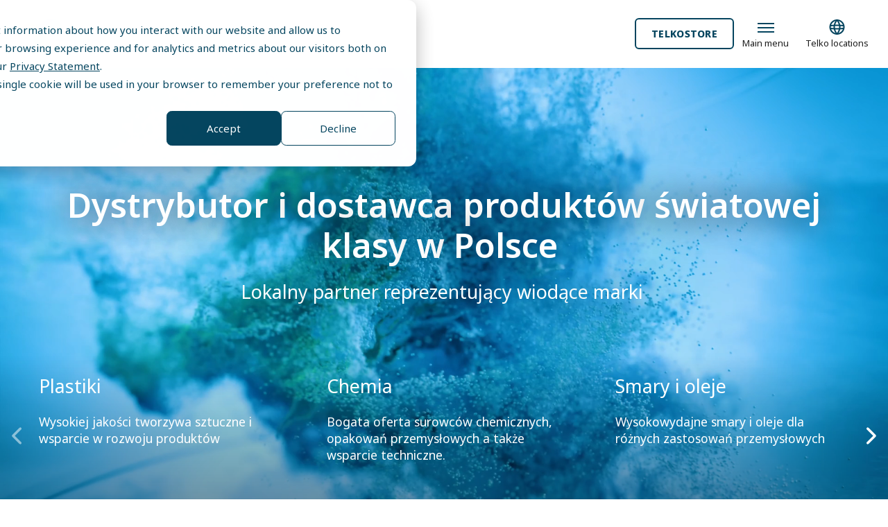

--- FILE ---
content_type: text/html; charset=UTF-8
request_url: https://www.telko.com/pl/
body_size: 18074
content:
<!doctype html><html lang="pl"><head><script type="application/javascript" id="hs-cookie-banner-scan" data-hs-allowed="true" src="/_hcms/cookie-banner/auto-blocking.js?portalId=1793567&amp;domain=www.telko.com"></script>
    <meta charset="utf-8">
    <title>Telko Poland</title>
    <link rel="shortcut icon" href="https://www.telko.com/hubfs/Telko%202017/icons/Favicons/favicon.ico">
    <meta name="description" content="">
    
    
    
    
    
    <meta name="viewport" content="width=device-width, initial-scale=1">

    <script src="/hs/hsstatic/jquery-libs/static-1.1/jquery/jquery-1.7.1.js"></script>
<script>hsjQuery = window['jQuery'];</script>
    <meta property="og:description" content="">
    <meta property="og:title" content="Telko Poland">
    <meta name="twitter:description" content="">
    <meta name="twitter:title" content="Telko Poland">

    

    
    <style>
a.cta_button{-moz-box-sizing:content-box !important;-webkit-box-sizing:content-box !important;box-sizing:content-box !important;vertical-align:middle}.hs-breadcrumb-menu{list-style-type:none;margin:0px 0px 0px 0px;padding:0px 0px 0px 0px}.hs-breadcrumb-menu-item{float:left;padding:10px 0px 10px 10px}.hs-breadcrumb-menu-divider:before{content:'›';padding-left:10px}.hs-featured-image-link{border:0}.hs-featured-image{float:right;margin:0 0 20px 20px;max-width:50%}@media (max-width: 568px){.hs-featured-image{float:none;margin:0;width:100%;max-width:100%}}.hs-screen-reader-text{clip:rect(1px, 1px, 1px, 1px);height:1px;overflow:hidden;position:absolute !important;width:1px}
</style>

<link rel="stylesheet" href="https://www.telko.com/hubfs/hub_generated/template_assets/1/112637895876/1765466294361/template_main.min.css">
<link rel="stylesheet" href="https://www.telko.com/hubfs/hub_generated/template_assets/1/112637961662/1765466294979/template_theme-overrides.css">
<link rel="stylesheet" href="https://www.telko.com/hubfs/hub_generated/template_assets/1/115443587018/1765466291568/template_swiper-bundle.min.css">
<link rel="stylesheet" href="https://www.telko.com/hubfs/hub_generated/module_assets/1/113304915677/1744324496292/module_hero.min.css">
<link rel="stylesheet" href="https://www.telko.com/hubfs/hub_generated/module_assets/1/115398059471/1744324507168/module_text_and_image.min.css">
<link rel="stylesheet" href="https://www.telko.com/hubfs/hub_generated/module_assets/1/114705041118/1744324504504/module_small_icon_content.min.css">
<link rel="stylesheet" href="https://www.telko.com/hubfs/hub_generated/module_assets/1/114706393816/1749200136092/module_contact.min.css">
<link rel="stylesheet" href="https://www.telko.com/hubfs/hub_generated/module_assets/1/114711953385/1744324506255/module_basic_form.min.css">
<!-- Editor Styles -->
<style id="hs_editor_style" type="text/css">
.dnd_area-row-0-force-full-width-section > .row-fluid {
  max-width: none !important;
}
.dnd_area-row-7-force-full-width-section > .row-fluid {
  max-width: none !important;
}
/* HubSpot Non-stacked Media Query Styles */
@media (min-width:768px) {
  .dnd_area-row-1-vertical-alignment > .row-fluid {
    display: -ms-flexbox !important;
    -ms-flex-direction: row;
    display: flex !important;
    flex-direction: row;
  }
  .dnd_area-row-3-vertical-alignment > .row-fluid {
    display: -ms-flexbox !important;
    -ms-flex-direction: row;
    display: flex !important;
    flex-direction: row;
  }
  .dnd_area-row-4-vertical-alignment > .row-fluid {
    display: -ms-flexbox !important;
    -ms-flex-direction: row;
    display: flex !important;
    flex-direction: row;
  }
  .dnd_area-row-6-vertical-alignment > .row-fluid {
    display: -ms-flexbox !important;
    -ms-flex-direction: row;
    display: flex !important;
    flex-direction: row;
  }
  .cell_1734420475162-vertical-alignment {
    display: -ms-flexbox !important;
    -ms-flex-direction: column !important;
    -ms-flex-pack: center !important;
    display: flex !important;
    flex-direction: column !important;
    justify-content: center !important;
  }
  .cell_1734420475162-vertical-alignment > div {
    flex-shrink: 0 !important;
  }
  .cell_1734420475162-row-1-vertical-alignment > .row-fluid {
    display: -ms-flexbox !important;
    -ms-flex-direction: row;
    display: flex !important;
    flex-direction: row;
  }
  .dnd_area-module-4-vertical-alignment {
    display: -ms-flexbox !important;
    -ms-flex-direction: column !important;
    -ms-flex-pack: center !important;
    display: flex !important;
    flex-direction: column !important;
    justify-content: center !important;
  }
  .dnd_area-module-4-vertical-alignment > div {
    flex-shrink: 0 !important;
  }
  .cell_1734420480166-vertical-alignment {
    display: -ms-flexbox !important;
    -ms-flex-direction: column !important;
    -ms-flex-pack: center !important;
    display: flex !important;
    flex-direction: column !important;
    justify-content: center !important;
  }
  .cell_1734420480166-vertical-alignment > div {
    flex-shrink: 0 !important;
  }
  .cell_1734420480166-row-1-vertical-alignment > .row-fluid {
    display: -ms-flexbox !important;
    -ms-flex-direction: row;
    display: flex !important;
    flex-direction: row;
  }
  .module_1727951055013-vertical-alignment {
    display: -ms-flexbox !important;
    -ms-flex-direction: column !important;
    -ms-flex-pack: center !important;
    display: flex !important;
    flex-direction: column !important;
    justify-content: center !important;
  }
  .module_1727951055013-vertical-alignment > div {
    flex-shrink: 0 !important;
  }
  .cell_1734420484650-vertical-alignment {
    display: -ms-flexbox !important;
    -ms-flex-direction: column !important;
    -ms-flex-pack: center !important;
    display: flex !important;
    flex-direction: column !important;
    justify-content: center !important;
  }
  .cell_1734420484650-vertical-alignment > div {
    flex-shrink: 0 !important;
  }
  .cell_1734420490999-vertical-alignment {
    display: -ms-flexbox !important;
    -ms-flex-direction: column !important;
    -ms-flex-pack: center !important;
    display: flex !important;
    flex-direction: column !important;
    justify-content: center !important;
  }
  .cell_1734420490999-vertical-alignment > div {
    flex-shrink: 0 !important;
  }
  .cell_1734420490999-row-1-vertical-alignment > .row-fluid {
    display: -ms-flexbox !important;
    -ms-flex-direction: row;
    display: flex !important;
    flex-direction: row;
  }
  .module_17296672174062-vertical-alignment {
    display: -ms-flexbox !important;
    -ms-flex-direction: column !important;
    -ms-flex-pack: center !important;
    display: flex !important;
    flex-direction: column !important;
    justify-content: center !important;
  }
  .module_17296672174062-vertical-alignment > div {
    flex-shrink: 0 !important;
  }
}
/* HubSpot Styles (default) */
.dnd_area-row-0-margin {
  margin-top: 0px !important;
  margin-bottom: 0px !important;
}
.dnd_area-row-0-padding {
  padding-top: 0px !important;
  padding-bottom: 0px !important;
  padding-left: 0px !important;
  padding-right: 0px !important;
}
.dnd_area-row-3-background-layers {
  background-image: linear-gradient(rgba(244, 243, 241, 1), rgba(244, 243, 241, 1)) !important;
  background-position: left top !important;
  background-size: auto !important;
  background-repeat: no-repeat !important;
}
.dnd_area-row-6-background-layers {
  background-image: linear-gradient(rgba(244, 243, 241, 1), rgba(244, 243, 241, 1)) !important;
  background-position: left top !important;
  background-size: auto !important;
  background-repeat: no-repeat !important;
}
.dnd_area-row-7-margin {
  margin-top: 0px !important;
  margin-bottom: 0px !important;
}
.dnd_area-row-7-padding {
  padding-top: 0px !important;
  padding-bottom: 0px !important;
  padding-left: 0px !important;
  padding-right: 0px !important;
}
.dnd_area-column-1-margin {
  margin-top: 0px !important;
  margin-bottom: 0px !important;
}
.dnd_area-column-1-padding {
  padding-top: 0px !important;
  padding-bottom: 0px !important;
  padding-left: 0px !important;
  padding-right: 0px !important;
}
.cell_17279511931322-margin {
  margin-top: 0px !important;
  margin-bottom: 0px !important;
}
.cell_17279511931322-padding {
  padding-top: 0px !important;
  padding-bottom: 0px !important;
  padding-left: 0px !important;
  padding-right: 0px !important;
}
</style>
    

    
<!--  Added by GoogleAnalytics integration -->
<script>
var _hsp = window._hsp = window._hsp || [];
_hsp.push(['addPrivacyConsentListener', function(consent) { if (consent.allowed || (consent.categories && consent.categories.analytics)) {
  (function(i,s,o,g,r,a,m){i['GoogleAnalyticsObject']=r;i[r]=i[r]||function(){
  (i[r].q=i[r].q||[]).push(arguments)},i[r].l=1*new Date();a=s.createElement(o),
  m=s.getElementsByTagName(o)[0];a.async=1;a.src=g;m.parentNode.insertBefore(a,m)
})(window,document,'script','//www.google-analytics.com/analytics.js','ga');
  ga('create','UA-31551329-1','auto');
  ga('send','pageview');
}}]);
</script>

<!-- /Added by GoogleAnalytics integration -->

<!--  Added by GoogleAnalytics4 integration -->
<script>
var _hsp = window._hsp = window._hsp || [];
window.dataLayer = window.dataLayer || [];
function gtag(){dataLayer.push(arguments);}

var useGoogleConsentModeV2 = true;
var waitForUpdateMillis = 1000;


if (!window._hsGoogleConsentRunOnce) {
  window._hsGoogleConsentRunOnce = true;

  gtag('consent', 'default', {
    'ad_storage': 'denied',
    'analytics_storage': 'denied',
    'ad_user_data': 'denied',
    'ad_personalization': 'denied',
    'wait_for_update': waitForUpdateMillis
  });

  if (useGoogleConsentModeV2) {
    _hsp.push(['useGoogleConsentModeV2'])
  } else {
    _hsp.push(['addPrivacyConsentListener', function(consent){
      var hasAnalyticsConsent = consent && (consent.allowed || (consent.categories && consent.categories.analytics));
      var hasAdsConsent = consent && (consent.allowed || (consent.categories && consent.categories.advertisement));

      gtag('consent', 'update', {
        'ad_storage': hasAdsConsent ? 'granted' : 'denied',
        'analytics_storage': hasAnalyticsConsent ? 'granted' : 'denied',
        'ad_user_data': hasAdsConsent ? 'granted' : 'denied',
        'ad_personalization': hasAdsConsent ? 'granted' : 'denied'
      });
    }]);
  }
}

gtag('js', new Date());
gtag('set', 'developer_id.dZTQ1Zm', true);
gtag('config', 'G-KLMFKVFSVK');
</script>
<script async src="https://www.googletagmanager.com/gtag/js?id=G-KLMFKVFSVK"></script>

<!-- /Added by GoogleAnalytics4 integration -->

    <link rel="canonical" href="https://www.telko.com/pl/">

<link rel="stylesheet" href="https://maxcdn.bootstrapcdn.com/font-awesome/4.5.0/css/font-awesome.min.css">
<!-- Lucky Orange Tracking Code -->
<script type="text/javascript">
window.__lo_site_id = 173268;

(function() {
var wa = document.createElement('script'); wa.type = 'text/javascript'; wa.async = true;
wa.src = 'https://d10lpsik1i8c69.cloudfront.net/w.js';
var s = document.getElementsByTagName('script')[0]; s.parentNode.insertBefore(wa, s);
 })();
</script>
<!-- End Lucky Orange Code -->
<!-- Hotjar Tracking Code for https://www.telko.com -->
<script>
    (function(h,o,t,j,a,r){
        h.hj=h.hj||function(){(h.hj.q=h.hj.q||[]).push(arguments)};
        h._hjSettings={hjid:3130533,hjsv:6};
        a=o.getElementsByTagName('head')[0];
        r=o.createElement('script');r.async=1;
        r.src=t+h._hjSettings.hjid+j+h._hjSettings.hjsv;
        a.appendChild(r);
    })(window,document,'https://static.hotjar.com/c/hotjar-','.js?sv=');
</script>
<!-- Luckyorange -->
<script async defer src="https://tools.luckyorange.com/core/lo.js?site-id=b1712af8"></script>
<meta property="og:url" content="https://www.telko.com/pl/">
<meta name="twitter:card" content="summary">
<meta http-equiv="content-language" content="pl">






  <meta name="generator" content="HubSpot"></head>
  <body>
    <div class="body-wrapper   hs-content-id-192734803142 hs-site-page page ">
      
        <div data-global-resource-path="Telko_2024/Telko 2024/templates/partials/header.html"><header class="header">
  
  <a href="#main-content" class="header__skip">Skip to content</a>


  <div class="header__container content-wrapper">
    <div class="header-content">
  <div class="header-content__main">
    <div class="header__logo">
      
      
      <a href="https://www.telko.com/">
        
        
        
        
        
        
        <img src="https://www.telko.com/hs-fs/hubfs/Telko%202017/logos/Telko_logo_ilmantaustaa-01.png?width=303&amp;height=154&amp;name=Telko_logo_ilmantaustaa-01.png" alt="Telko_logo_ilmantaustaa-01" loading="lazy" width="303" height="154" style="max-width: 100%; height: auto;" srcset="https://www.telko.com/hs-fs/hubfs/Telko%202017/logos/Telko_logo_ilmantaustaa-01.png?width=152&amp;height=77&amp;name=Telko_logo_ilmantaustaa-01.png 152w, https://www.telko.com/hs-fs/hubfs/Telko%202017/logos/Telko_logo_ilmantaustaa-01.png?width=303&amp;height=154&amp;name=Telko_logo_ilmantaustaa-01.png 303w, https://www.telko.com/hs-fs/hubfs/Telko%202017/logos/Telko_logo_ilmantaustaa-01.png?width=455&amp;height=231&amp;name=Telko_logo_ilmantaustaa-01.png 455w, https://www.telko.com/hs-fs/hubfs/Telko%202017/logos/Telko_logo_ilmantaustaa-01.png?width=606&amp;height=308&amp;name=Telko_logo_ilmantaustaa-01.png 606w, https://www.telko.com/hs-fs/hubfs/Telko%202017/logos/Telko_logo_ilmantaustaa-01.png?width=758&amp;height=385&amp;name=Telko_logo_ilmantaustaa-01.png 758w, https://www.telko.com/hs-fs/hubfs/Telko%202017/logos/Telko_logo_ilmantaustaa-01.png?width=909&amp;height=462&amp;name=Telko_logo_ilmantaustaa-01.png 909w" sizes="(max-width: 303px) 100vw, 303px">
        
      </a>
    </div>
    <div class="header__menu">
      
      
      <div class="nav-item">
        <span class="hs-skip-lang-url-rewrite" data-link="products">Products</span>
      </div>
      
      <div class="nav-item">
        <span class="hs-skip-lang-url-rewrite" data-link="services">Services</span>
      </div>
      
      <div class="nav-item">
        <span class="hs-skip-lang-url-rewrite" data-link="sustainability">Sustainability</span>
      </div>
      
      <div class="nav-item">
        <span class="hs-skip-lang-url-rewrite" data-link="about-us">About Us</span>
      </div>
      
      <div class="nav-item">
        <span class="hs-skip-lang-url-rewrite" data-link="news-and-materials">News &amp; Materials</span>
      </div>
      
    </div>
  </div>
  <div class="header-content__side">
    <div class="header__buttons">
      
      <div class="header-buttons__item">
        
        
        <a class="basic-button basic-button--gradient-blue" href="https://www.telko.com/contact">
          Contact Us
        </a>
      </div>
      
      <div class="header-buttons__item">
        
        
        <a class="basic-button basic-button--dark" href="https://www.telkostore.com/" target="_blank" rel="noopener">
          TelkoStore
        </a>
      </div>
      
    </div>
    <div class="header__icons">
      <div class="header-icons__search">
        <a href="/hs-search-results"><svg xmlns="http://www.w3.org/2000/svg" width="26" height="27" viewbox="0 0 26 27" fill="none">
          <mask id="mask0_2089_3497" style="mask-type:alpha" maskunits="userSpaceOnUse" x="0" y="0" width="26" height="27">
            <rect y="0.5" width="26" height="26" fill="#D9D9D9" />
          </mask>
          <g mask="url(#mask0_2089_3497)">
            <path d="M21.4405 23.4347L14.3758 16.3743C13.8385 16.817 13.213 17.1642 12.4995 17.4159C11.7859 17.6676 11.0233 17.7935 10.2115 17.7935C8.2205 17.7935 6.53466 17.1027 5.15395 15.7211C3.77324 14.3394 3.08289 12.6662 3.08289 10.7012C3.08289 8.736 3.77369 7.06261 5.1553 5.681C6.53709 4.29939 8.21346 3.60858 10.1844 3.60858C12.1555 3.60858 13.8289 4.29939 15.2046 5.681C16.5802 7.06261 17.2681 8.7369 17.2681 10.7039C17.2681 11.4931 17.1452 12.2426 16.8995 12.9523C16.6539 13.6619 16.2976 14.3148 15.8305 14.911L22.9155 21.9619L21.4405 23.4347ZM10.195 15.7419C11.5932 15.7419 12.7796 15.2504 13.7543 14.2675C14.7289 13.2846 15.2162 12.0958 15.2162 10.7012C15.2162 9.30637 14.7287 8.1175 13.7537 7.13456C12.7785 6.15162 11.5923 5.66014 10.195 5.66014C8.78772 5.66014 7.59253 6.15162 6.60941 7.13456C5.62628 8.1175 5.13472 9.30637 5.13472 10.7012C5.13472 12.0958 5.62601 13.2846 6.60859 14.2675C7.59136 15.2504 8.78682 15.7419 10.195 15.7419Z" fill="#05455F" />
          </g>
          </svg></a>
      </div>
      <div class="header-icons__menu">
        <div class="header-icons-menu__icon">
          <i></i>
          <i></i>
          <i></i>
          <i></i>
        </div>
        <span class="info">Main menu</span>
      </div>
      <div class="header-icons__lang">
        <div class="header-icons-lang__main">
          <svg xmlns="http://www.w3.org/2000/svg" width="24" height="24" viewbox="0 0 24 24" fill="none">
            <path d="M12 22C17.5228 22 22 17.5228 22 12C22 6.47715 17.5228 2 12 2C6.47715 2 2 6.47715 2 12C2 17.5228 6.47715 22 12 22Z" stroke="#05455F" stroke-width="2" stroke-linecap="round" stroke-linejoin="round" />
            <path d="M3 10L3.16548 9.98161C9.03709 9.32921 14.9629 9.32921 20.8345 9.98161L21 10" stroke="#05455F" stroke-width="2" stroke-linecap="round" stroke-linejoin="round" />
            <path d="M3 14L4.26979 14.1411C9.40746 14.7119 14.5925 14.7119 19.7302 14.1411L21 14" stroke="#05455F" stroke-width="2" stroke-linecap="round" stroke-linejoin="round" />
            <path d="M12 2C14.5013 4.73835 15.9228 8.29203 16 12C15.9228 15.708 14.5013 19.2616 12 22C9.49872 19.2616 8.07725 15.708 8 12C8.07725 8.29203 9.49872 4.73835 12 2V2Z" stroke="#05455F" stroke-width="2" stroke-linecap="round" stroke-linejoin="round" />
          </svg>
          <span class="info">Telko locations</span>
        </div>
      </div>
    </div>
  </div>
</div>

<script>
document.addEventListener("DOMContentLoaded", () => {
  const currentPath = window.location.pathname;
  const navItems = document.querySelectorAll('.header__menu .nav-item > span');

  navItems.forEach(item => {
    const dataLink = item.getAttribute('data-link');
    const regex = new RegExp(`^/${dataLink.split('-')[0]}`, 'i'); // Match the start of the path with the first segment of data-link

    if (regex.test(currentPath)) {
      item.classList.add('active');
    }
  });
});
</script>
  </div>
  <div class="header__submenu">
    

















































































<div class="submenu__container">
  <div class="submenu__wrapper content-wrapper">
    <div class="submenu">
      <div class="submenu__first-level">
        
        <div class="submenu-first-level__item" data-link="products">
          <span class="basic-button basic-button--arrow-dark cursor-pointer">
            Products
          </span>
        </div>
        
        <div class="submenu-first-level__item" data-link="services">
          <span class="basic-button basic-button--arrow-dark cursor-pointer">
            Services
          </span>
        </div>
        
        <div class="submenu-first-level__item" data-link="sustainability">
          <span class="basic-button basic-button--arrow-dark cursor-pointer">
            Sustainability
          </span>
        </div>
        
        <div class="submenu-first-level__item" data-link="about-us">
          <span class="basic-button basic-button--arrow-dark cursor-pointer">
            About Us
          </span>
        </div>
        
        <div class="submenu-first-level__item" data-link="news-and-materials">
          <span class="basic-button basic-button--arrow-dark cursor-pointer">
            News &amp; Materials
          </span>
        </div>
        
      </div>
      <div class="submenu__second-level">
        
        <div class="submenu-second-level__item" data-main="products">
          
          
          
          <div class="submenu-second-level-item__main">
            
            
            <a class="basic-button basic-button--arrow-dark " href="https://www.telko.com/products-and-services">
              Products
            </a>
          </div>

          
          
          
          
          
          
          
          
          
          
          
          
          <div class="submenu-second-level-item__child">
            
            
            <a class="basic-button basic-button--arrow-dark " href="https://www.telko.com/products/plastics">
              Plastics
            </a>
            
            <div class="submenu-second-level-item-child__item">
              
              
              
              <a class="h6 " href="https://www.telko.com/products/plastics/technical-plastics">
                Engineering Plastics
              </a>
              
              
              
              <a class="h6 " href="https://www.telko.com/products/plastics/masterbatches-additives">
                Masterbatches &amp; Additives
              </a>
              
              
              
              <a class="h6 " href="https://www.telko.com/products/plastics/polyolefins">
                PP, PE, PS
              </a>
              
              
              
              <a class="h6 " href="https://www.telko.com/products/green-portfolio/plastics">
                Sustainable Plastics
              </a>
              
            </div>
            
          </div>
          
          <div class="submenu-second-level-item__child">
            
            
            <a class="basic-button basic-button--arrow-dark " href="https://www.telko.com/products/automotive-lubricants">
              Automotive
            </a>
            
            <div class="submenu-second-level-item-child__item">
              
              
              
              <a class="h6 " href="https://www.telko.com/products/car-chemicals/castrol">
                Castrol
              </a>
              
              
              
              <a class="h6 " href="https://www.telko.com/products/car-chemicals/coolants">
                Coolants
              </a>
              
              
              
              <a class="h6 " href="https://www.telko.com/products/car-chemicals/windscreen-washes">
                Windscreen washes
              </a>
              
              
              
              <a class="h6 " href="https://www.telko.com/products/car-chemicals/degreasers-and-cleaners">
                Degreasers and cleaners
              </a>
              
            </div>
            
          </div>
          
          <div class="submenu-second-level-item__child">
            
            
            <a class="basic-button basic-button--arrow-dark " href="https://www.telko.com/products/industrial-chemicals">
              Chemicals
            </a>
            
            <div class="submenu-second-level-item-child__item">
              
              
              
              <a class="h6 " href="https://www.telko.com/products/industrial-chemicals/heat-transfer-fluids">
                Heat Transfer Fluids
              </a>
              
              
              
              <a class="h6 " href="https://www.telko.com/products/industrial-chemicals/home-and-personal-care">
                Home and Personal Care
              </a>
              
              
              
              <a class="h6 " href="https://www.telko.com/products/industrial-chemicals/mining-and-metal">
                Mining and Metals
              </a>
              
              
              
              <a class="h6 " href="https://www.telko.com/en/products/industrial-chemicals/paints-and-coatings">
                Paints and Coatings
              </a>
              
              
              
              <a class="h6 " href="https://www.telko.com/products/industrial-chemicals/paper-print-and-packaging">
                Paper, Print and Packaging
              </a>
              
              
              
              <a class="h6 " href="https://www.telko.com/products/industrial-chemicals/road-construction">
                Road Construction
              </a>
              
              
              
              <a class="h6 " href="https://www.telko.com/products/industrial-chemicals/solvents">
                Solvents
              </a>
              
            </div>
            
          </div>
          
          <div class="submenu-second-level-item__child">
            
            
            <a class="basic-button basic-button--arrow-dark " href="https://www.telko.com/products/environmental-safety">
              Environmental Safety
            </a>
            
            <div class="submenu-second-level-item-child__item">
              
              
              
              <a class="h6 " href="https://www.telko.com/products/environmental-safety/absorbents">
                Absorbents
              </a>
              
              
              
              <a class="h6 " href="https://www.telko.com/products/environmental-safety/grippy-floor-mats">
                Grippy Floor Mats
              </a>
              
              
              
              <a class="h6 " href="https://www.telko.com/products/environmental-safety/firefighting-foams">
                Firefighting Foams
              </a>
              
              
              
              <a class="h6 " href="https://www.telko.com/products/environmental-safety/safety-equipment">
                Safety Equipment
              </a>
              
            </div>
            
          </div>
          
          <div class="submenu-second-level-item__child">
            
            
            <a class="basic-button basic-button--arrow-dark " href="https://www.telko.com/products/industrial-lubricants">
              Industrial Lubricants
            </a>
            
            <div class="submenu-second-level-item-child__item">
              
              
              
              <a class="h6 " href="https://www.telko.com/products/industrial-lubricants/metalworking-fluids">
                Metalworking fluids
              </a>
              
              
              
              <a class="h6 " href="https://www.telko.com/products/industrial-lubricants/cleaners-and-corrosion-prevention">
                Cleaners and Corrosion Prevention
              </a>
              
              
              
              <a class="h6 " href="https://www.telko.com/products/industrial-lubricants/gear-oils">
                Gear Oils
              </a>
              
              
              
              <a class="h6 " href="https://www.telko.com/products/industrial-lubricants/greases">
                Greases
              </a>
              
              
              
              <a class="h6 " href="https://www.telko.com/products/industrial-lubricants/memolub">
                Memolub
              </a>
              
              
              
              <a class="h6 " href="https://www.telko.com/products/industrial-lubricants/mould-oils">
                Mould Oils
              </a>
              
              
              
              <a class="h6 " href="https://www.telko.com/products/industrial-lubricants/services">
                Services
              </a>
              
            </div>
            
          </div>
          
          <div class="submenu-second-level-item__child">
            
            
            <a class="basic-button basic-button--arrow-dark " href="https://www.telko.com/products/marine-and-energy-lubricants">
              Marine and Energy Lubricants
            </a>
            
            <div class="submenu-second-level-item-child__item">
              
              
              
              <a class="h6 " href="https://www.telko.com/products/marine-and-enrgy-lubricants/marine">
                Marine applications
              </a>
              
              
              
              <a class="h6 " href="https://www.telko.com/products/marine-and-energy-lubricants/energy">
                Energy Applications
              </a>
              
            </div>
            
          </div>
          
        </div>
        
        <div class="submenu-second-level__item" data-main="services">
          
          
          <div class="submenu-second-level-item__child">
            
            
            <a class="basic-button basic-button--arrow-dark " href="https://www.telko.com/services">
              Telko Services
            </a>
            
            <div class="submenu-second-level-item-child__item">
              
              
              
              <a class="h6 " href="https://www.telko.com/services#technicalsupport">
                Technical Support
              </a>
              
              
              
              <a class="h6 " href="https://www.telko.com/services#productdevelopmentsupport">
                Product and Development Support
              </a>
              
              
              
              <a class="h6 " href="https://www.telko.com/services#storingandpackaging">
                Storing and Packaging
              </a>
              
              
              
              <a class="h6 " href="https://www.telko.com/services#sourcingandlogistics">
                Sourcing and Logistics
              </a>
              
              
              
              <a class="h6 " href="https://www.telko.com/services#tollmanufacturing">
                Toll Manufacturing
              </a>
              
            </div>
            
          </div>
          
          <div class="submenu-second-level-item__child">
            
            
            <a class="basic-button basic-button--arrow-dark " href="https://www.telko.com/products/industrial-lubricants/services">
              Lubrication Services
            </a>
            
          </div>
          
        </div>
        
        <div class="submenu-second-level__item" data-main="sustainability">
          
          
          <div class="submenu-second-level-item__child">
            
            
            <a class="basic-button basic-button--arrow-dark " href="https://www.telko.com/sustainability">
              Sustainability
            </a>
            
            <div class="submenu-second-level-item-child__item">
              
              
              
              <a class="h6 " href="https://www.telko.com/sustainability/our-esg-approach">
                Our ESG Approach
              </a>
              
              
              
              <a class="h6 " href="https://www.telko.com/sustainability/our-targets">
                Our Targets
              </a>
              
              
              
              <a class="h6 " href="https://www.telko.com/sustainability/our-progress">
                Our Progress
              </a>
              
              
              
              <a class="h6 " href="https://www.telko.com/sustainability/our-commitments-and-recognitions">
                Our Commitments
              </a>
              
              
              
              <a class="h6 " href="https://www.telko.com/sustainability/downloadables">
                Sustainability Downloadables
              </a>
              
            </div>
            
          </div>
          
        </div>
        
        <div class="submenu-second-level__item" data-main="about-us">
          
          
          <div class="submenu-second-level-item__child">
            
            
            <a class="basic-button basic-button--arrow-dark " href="https://www.telko.com/about-us">
              About Us
            </a>
            
            <div class="submenu-second-level-item-child__item">
              
              
              
              <a class="h6 " href="https://www.telko.com/about-us">
                Telko in brief
              </a>
              
              
              
              <a class="h6 " href="https://www.telko.com/telko-effect">
                Our value proposition: Telko Effect
              </a>
              
              
              
              <a class="h6 " href="https://www.telko.com/products/green-portfolio">
                Sustainable products: SmartFuture
              </a>
              
              
              
              <a class="h6 " href="https://www.telko.com/about-us/telko-locations-and-companies">
                Telko locations and companies
              </a>
              
            </div>
            
          </div>
          
          <div class="submenu-second-level-item__child">
            
            
            <a class="basic-button basic-button--arrow-dark " href="https://www.telko.com/careers">
              Telko careers
            </a>
            
          </div>
          
        </div>
        
        <div class="submenu-second-level__item" data-main="news-and-materials">
          
          
          <div class="submenu-second-level-item__child">
            
            
            <a class="basic-button basic-button--arrow-dark " href="https://www.telko.com/news">
              News and blog posts
            </a>
            
          </div>
          
          <div class="submenu-second-level-item__child">
            
            
            <a class="basic-button basic-button--arrow-dark " href="https://www.telko.com/news-materials/downloadables">
              Downloadables
            </a>
            
          </div>
          
          <div class="submenu-second-level-item__child">
            
            
            <a class="basic-button basic-button--arrow-dark " href="https://www.telko.com/news-materials/calendar">
              Telko Event Calendar
            </a>
            
          </div>
          
        </div>
        
      </div>
      <div class="submenu__third-level">
        
        <div class="submenu-third-level__item" data-main="products">
          <div class="submenu-third-level-item__image">
            
            
            
            
            
            
            <img src="https://www.telko.com/hs-fs/hubfs/Telko%20Effect/Telko%20Effect%20launch/TelkoEffect_some2.jpg?width=1200&amp;height=628&amp;name=TelkoEffect_some2.jpg" alt="TelkoEffect_some2" loading="lazy" width="1200" height="628" style="max-width: 100%; height: auto;" srcset="https://www.telko.com/hs-fs/hubfs/Telko%20Effect/Telko%20Effect%20launch/TelkoEffect_some2.jpg?width=600&amp;height=314&amp;name=TelkoEffect_some2.jpg 600w, https://www.telko.com/hs-fs/hubfs/Telko%20Effect/Telko%20Effect%20launch/TelkoEffect_some2.jpg?width=1200&amp;height=628&amp;name=TelkoEffect_some2.jpg 1200w, https://www.telko.com/hs-fs/hubfs/Telko%20Effect/Telko%20Effect%20launch/TelkoEffect_some2.jpg?width=1800&amp;height=942&amp;name=TelkoEffect_some2.jpg 1800w, https://www.telko.com/hs-fs/hubfs/Telko%20Effect/Telko%20Effect%20launch/TelkoEffect_some2.jpg?width=2400&amp;height=1256&amp;name=TelkoEffect_some2.jpg 2400w, https://www.telko.com/hs-fs/hubfs/Telko%20Effect/Telko%20Effect%20launch/TelkoEffect_some2.jpg?width=3000&amp;height=1570&amp;name=TelkoEffect_some2.jpg 3000w, https://www.telko.com/hs-fs/hubfs/Telko%20Effect/Telko%20Effect%20launch/TelkoEffect_some2.jpg?width=3600&amp;height=1884&amp;name=TelkoEffect_some2.jpg 3600w" sizes="(max-width: 1200px) 100vw, 1200px">
            
          </div>
          <div class="submenu-third-level-item__content">
            <p class="h4">Telko Products and Services</p>
<p>We serve customers and wide industries through our portfolio of plastics, chemicals and lubricants solutions, raw materials and support services.&nbsp;</p>
            
            <div class="submenu-third-level-item-content__button">
              
              
              <a class="basic-button basic-button--gradient-blue" href="https://www.telko.com/products-and-services">
                Our solutions
              </a>
            </div>
            
          </div>
        </div>
        
        <div class="submenu-third-level__item" data-main="services">
          <div class="submenu-third-level-item__image">
            
            
            
            
            
            
            <img src="https://www.telko.com/hs-fs/hubfs/Pictures/Services/services-hero.jpg?width=1920&amp;height=1080&amp;name=services-hero.jpg" alt="services-hero" loading="lazy" width="1920" height="1080" style="max-width: 100%; height: auto;" srcset="https://www.telko.com/hs-fs/hubfs/Pictures/Services/services-hero.jpg?width=960&amp;height=540&amp;name=services-hero.jpg 960w, https://www.telko.com/hs-fs/hubfs/Pictures/Services/services-hero.jpg?width=1920&amp;height=1080&amp;name=services-hero.jpg 1920w, https://www.telko.com/hs-fs/hubfs/Pictures/Services/services-hero.jpg?width=2880&amp;height=1620&amp;name=services-hero.jpg 2880w, https://www.telko.com/hs-fs/hubfs/Pictures/Services/services-hero.jpg?width=3840&amp;height=2160&amp;name=services-hero.jpg 3840w, https://www.telko.com/hs-fs/hubfs/Pictures/Services/services-hero.jpg?width=4800&amp;height=2700&amp;name=services-hero.jpg 4800w, https://www.telko.com/hs-fs/hubfs/Pictures/Services/services-hero.jpg?width=5760&amp;height=3240&amp;name=services-hero.jpg 5760w" sizes="(max-width: 1920px) 100vw, 1920px">
            
          </div>
          <div class="submenu-third-level-item__content">
            <p class="h4">Telko Services</p>
<p>With reliable and sustainable raw material distribution services Telko also offers advanced help and support in logistics, product development and use of raw materials.</p>
            
            <div class="submenu-third-level-item-content__button">
              
              
              <a class="basic-button basic-button--gradient-blue" href="https://www.telko.com/services">
                Telko Services
              </a>
            </div>
            
          </div>
        </div>
        
        <div class="submenu-third-level__item" data-main="sustainability">
          <div class="submenu-third-level-item__image">
            
            
            
            
            
            
            <img src="https://www.telko.com/hs-fs/hubfs/Telko_sustainability_2023_1920x1080px_some.jpg?width=1920&amp;height=1080&amp;name=Telko_sustainability_2023_1920x1080px_some.jpg" alt="Telko_sustainability_2023_1920x1080px_some" loading="lazy" width="1920" height="1080" style="max-width: 100%; height: auto;" srcset="https://www.telko.com/hs-fs/hubfs/Telko_sustainability_2023_1920x1080px_some.jpg?width=960&amp;height=540&amp;name=Telko_sustainability_2023_1920x1080px_some.jpg 960w, https://www.telko.com/hs-fs/hubfs/Telko_sustainability_2023_1920x1080px_some.jpg?width=1920&amp;height=1080&amp;name=Telko_sustainability_2023_1920x1080px_some.jpg 1920w, https://www.telko.com/hs-fs/hubfs/Telko_sustainability_2023_1920x1080px_some.jpg?width=2880&amp;height=1620&amp;name=Telko_sustainability_2023_1920x1080px_some.jpg 2880w, https://www.telko.com/hs-fs/hubfs/Telko_sustainability_2023_1920x1080px_some.jpg?width=3840&amp;height=2160&amp;name=Telko_sustainability_2023_1920x1080px_some.jpg 3840w, https://www.telko.com/hs-fs/hubfs/Telko_sustainability_2023_1920x1080px_some.jpg?width=4800&amp;height=2700&amp;name=Telko_sustainability_2023_1920x1080px_some.jpg 4800w, https://www.telko.com/hs-fs/hubfs/Telko_sustainability_2023_1920x1080px_some.jpg?width=5760&amp;height=3240&amp;name=Telko_sustainability_2023_1920x1080px_some.jpg 5760w" sizes="(max-width: 1920px) 100vw, 1920px">
            
          </div>
          <div class="submenu-third-level-item__content">
            <p class="h4">Sustainability at Telko</p>
<p><span lang="en-FI">Our sustainability pages offer an up-to-date, comprehensive view of our commitments and performance, replacing previous standalone reports to ensure ongoing transparency<span>&nbsp;</span></span><span lang="EN-US">with our stakeholders</span><span lang="en-FI">.</span></p>
            
            <div class="submenu-third-level-item-content__button">
              
              
              <a class="basic-button basic-button--gradient-blue" href="https://www.telko.com/sustainability">
                Sustainability
              </a>
            </div>
            
          </div>
        </div>
        
        <div class="submenu-third-level__item" data-main="about-us">
          <div class="submenu-third-level-item__image">
            
            
            
            
            
            
            <img src="https://www.telko.com/hs-fs/hubfs/Telko%20Effect/Telko%20Effect%20launch/Telko_Effect_Email_1200x628px_1.jpg?width=1200&amp;height=628&amp;name=Telko_Effect_Email_1200x628px_1.jpg" alt="Telko_Effect_Email_1200x628px_1" loading="lazy" width="1200" height="628" style="max-width: 100%; height: auto;" srcset="https://www.telko.com/hs-fs/hubfs/Telko%20Effect/Telko%20Effect%20launch/Telko_Effect_Email_1200x628px_1.jpg?width=600&amp;height=314&amp;name=Telko_Effect_Email_1200x628px_1.jpg 600w, https://www.telko.com/hs-fs/hubfs/Telko%20Effect/Telko%20Effect%20launch/Telko_Effect_Email_1200x628px_1.jpg?width=1200&amp;height=628&amp;name=Telko_Effect_Email_1200x628px_1.jpg 1200w, https://www.telko.com/hs-fs/hubfs/Telko%20Effect/Telko%20Effect%20launch/Telko_Effect_Email_1200x628px_1.jpg?width=1800&amp;height=942&amp;name=Telko_Effect_Email_1200x628px_1.jpg 1800w, https://www.telko.com/hs-fs/hubfs/Telko%20Effect/Telko%20Effect%20launch/Telko_Effect_Email_1200x628px_1.jpg?width=2400&amp;height=1256&amp;name=Telko_Effect_Email_1200x628px_1.jpg 2400w, https://www.telko.com/hs-fs/hubfs/Telko%20Effect/Telko%20Effect%20launch/Telko_Effect_Email_1200x628px_1.jpg?width=3000&amp;height=1570&amp;name=Telko_Effect_Email_1200x628px_1.jpg 3000w, https://www.telko.com/hs-fs/hubfs/Telko%20Effect/Telko%20Effect%20launch/Telko_Effect_Email_1200x628px_1.jpg?width=3600&amp;height=1884&amp;name=Telko_Effect_Email_1200x628px_1.jpg 3600w" sizes="(max-width: 1200px) 100vw, 1200px">
            
          </div>
          <div class="submenu-third-level-item__content">
            <p class="h4">The Telko Effect</p>
<p><span>In essence, unleashing the Telko Effect means improved: quality, productivity, sustainability, and finally, efficient use of costs and resources. It is our value proposition.&nbsp;</span></p>
            
            <div class="submenu-third-level-item-content__button">
              
              
              <a class="basic-button basic-button--gradient-blue" href="https://www.telko.com/telko-effect">
                The Telko Effect
              </a>
            </div>
            
          </div>
        </div>
        
        <div class="submenu-third-level__item" data-main="news-&amp;-materials">
          <div class="submenu-third-level-item__image">
            
            
            
            
            
            
            <img src="https://www.telko.com/hs-fs/hubfs/Telko%20Effect/Telko%20Effect%20launch/TelkoEffect_some3.jpg?width=1200&amp;height=628&amp;name=TelkoEffect_some3.jpg" alt="TelkoEffect_some3" loading="lazy" width="1200" height="628" style="max-width: 100%; height: auto;" srcset="https://www.telko.com/hs-fs/hubfs/Telko%20Effect/Telko%20Effect%20launch/TelkoEffect_some3.jpg?width=600&amp;height=314&amp;name=TelkoEffect_some3.jpg 600w, https://www.telko.com/hs-fs/hubfs/Telko%20Effect/Telko%20Effect%20launch/TelkoEffect_some3.jpg?width=1200&amp;height=628&amp;name=TelkoEffect_some3.jpg 1200w, https://www.telko.com/hs-fs/hubfs/Telko%20Effect/Telko%20Effect%20launch/TelkoEffect_some3.jpg?width=1800&amp;height=942&amp;name=TelkoEffect_some3.jpg 1800w, https://www.telko.com/hs-fs/hubfs/Telko%20Effect/Telko%20Effect%20launch/TelkoEffect_some3.jpg?width=2400&amp;height=1256&amp;name=TelkoEffect_some3.jpg 2400w, https://www.telko.com/hs-fs/hubfs/Telko%20Effect/Telko%20Effect%20launch/TelkoEffect_some3.jpg?width=3000&amp;height=1570&amp;name=TelkoEffect_some3.jpg 3000w, https://www.telko.com/hs-fs/hubfs/Telko%20Effect/Telko%20Effect%20launch/TelkoEffect_some3.jpg?width=3600&amp;height=1884&amp;name=TelkoEffect_some3.jpg 3600w" sizes="(max-width: 1200px) 100vw, 1200px">
            
          </div>
          <div class="submenu-third-level-item__content">
            <p class="h4">Telko News and Materials</p>
<p><span>Enjoy Telko's community – a hub full of free resources, such as expert blog posts, guides and e-books on plastics, chemicals and product development</span></p>
            
            <div class="submenu-third-level-item-content__button">
              
              
              <a class="basic-button basic-button--gradient-blue" href="https://www.telko.com/news">
                News and Blogs
              </a>
            </div>
            
          </div>
        </div>
        
      </div>
    </div>
    <div class="submenu-mobile">
      
      <div class="submenu-mobile__item">
        <div class="submmenu-mobile-item__first">
          <span class="basic-button basic-button--text">Products </span>
          <span class="submenu-mobile__toggle"><svg xmlns="http://www.w3.org/2000/svg" width="14" height="8" viewbox="0 0 14 8" fill="none">
            <path d="M1 0.999999L7 7L13 1" stroke="#05455F" stroke-width="2" stroke-linecap="round" stroke-linejoin="round" />
            </svg>
          </span>
        </div>
        <div class="submenu-mobile-item__second">
          
          
          
          <div class="submenu-mobile-item-second__item">
            <div class="submenu-mobile-item-second__item--link">
            
            
            <a class="basic-button basic-button--text " href="https://www.telko.com/products-and-services">
              Products
            </a>
            </div>
          </div>
          
          
          
          <div class="submenu-mobile-item-second__item">
              
            
            
            <div class="submenu-mobile-item-second__item--content">
              <a class="basic-button basic-button--text " href="https://www.telko.com/products/plastics">
              Plastics
            </a>
            
              <span class="submenu-mobile__toggle"><svg xmlns="http://www.w3.org/2000/svg" width="14" height="8" viewbox="0 0 14 8" fill="none">
            <path d="M1 0.999999L7 7L13 1" stroke="#05455F" stroke-width="2" stroke-linecap="round" stroke-linejoin="round" />
            </svg>
          </span>
            <div class="submenu-mobile-item__third">
              
              
              
              <a class="" href="https://www.telko.com/products/plastics/technical-plastics">
                Engineering Plastics
              </a>
              
              
              
              <a class="" href="https://www.telko.com/products/plastics/masterbatches-additives">
                Masterbatches &amp; Additives
              </a>
              
              
              
              <a class="" href="https://www.telko.com/products/plastics/polyolefins">
                PP, PE, PS
              </a>
              
              
              
              <a class="" href="https://www.telko.com/products/green-portfolio/plastics">
                Sustainable Plastics
              </a>
              
            </div>
            
            </div>
            
            
            
            
            <div class="submenu-mobile-item-second__item--content">
              <a class="basic-button basic-button--text " href="https://www.telko.com/products/automotive-lubricants">
              Automotive
            </a>
            
              <span class="submenu-mobile__toggle"><svg xmlns="http://www.w3.org/2000/svg" width="14" height="8" viewbox="0 0 14 8" fill="none">
            <path d="M1 0.999999L7 7L13 1" stroke="#05455F" stroke-width="2" stroke-linecap="round" stroke-linejoin="round" />
            </svg>
          </span>
            <div class="submenu-mobile-item__third">
              
              
              
              <a class="" href="https://www.telko.com/products/car-chemicals/castrol">
                Castrol
              </a>
              
              
              
              <a class="" href="https://www.telko.com/products/car-chemicals/coolants">
                Coolants
              </a>
              
              
              
              <a class="" href="https://www.telko.com/products/car-chemicals/windscreen-washes">
                Windscreen washes
              </a>
              
              
              
              <a class="" href="https://www.telko.com/products/car-chemicals/degreasers-and-cleaners">
                Degreasers and cleaners
              </a>
              
            </div>
            
            </div>
            
            
            
            
            <div class="submenu-mobile-item-second__item--content">
              <a class="basic-button basic-button--text " href="https://www.telko.com/products/industrial-chemicals">
              Chemicals
            </a>
            
              <span class="submenu-mobile__toggle"><svg xmlns="http://www.w3.org/2000/svg" width="14" height="8" viewbox="0 0 14 8" fill="none">
            <path d="M1 0.999999L7 7L13 1" stroke="#05455F" stroke-width="2" stroke-linecap="round" stroke-linejoin="round" />
            </svg>
          </span>
            <div class="submenu-mobile-item__third">
              
              
              
              <a class="" href="https://www.telko.com/products/industrial-chemicals/heat-transfer-fluids">
                Heat Transfer Fluids
              </a>
              
              
              
              <a class="" href="https://www.telko.com/products/industrial-chemicals/home-and-personal-care">
                Home and Personal Care
              </a>
              
              
              
              <a class="" href="https://www.telko.com/products/industrial-chemicals/mining-and-metal">
                Mining and Metals
              </a>
              
              
              
              <a class="" href="https://www.telko.com/en/products/industrial-chemicals/paints-and-coatings">
                Paints and Coatings
              </a>
              
              
              
              <a class="" href="https://www.telko.com/products/industrial-chemicals/paper-print-and-packaging">
                Paper, Print and Packaging
              </a>
              
              
              
              <a class="" href="https://www.telko.com/products/industrial-chemicals/road-construction">
                Road Construction
              </a>
              
              
              
              <a class="" href="https://www.telko.com/products/industrial-chemicals/solvents">
                Solvents
              </a>
              
            </div>
            
            </div>
            
            
            
            
            <div class="submenu-mobile-item-second__item--content">
              <a class="basic-button basic-button--text " href="https://www.telko.com/products/environmental-safety">
              Environmental Safety
            </a>
            
              <span class="submenu-mobile__toggle"><svg xmlns="http://www.w3.org/2000/svg" width="14" height="8" viewbox="0 0 14 8" fill="none">
            <path d="M1 0.999999L7 7L13 1" stroke="#05455F" stroke-width="2" stroke-linecap="round" stroke-linejoin="round" />
            </svg>
          </span>
            <div class="submenu-mobile-item__third">
              
              
              
              <a class="" href="https://www.telko.com/products/environmental-safety/absorbents">
                Absorbents
              </a>
              
              
              
              <a class="" href="https://www.telko.com/products/environmental-safety/grippy-floor-mats">
                Grippy Floor Mats
              </a>
              
              
              
              <a class="" href="https://www.telko.com/products/environmental-safety/firefighting-foams">
                Firefighting Foams
              </a>
              
              
              
              <a class="" href="https://www.telko.com/products/environmental-safety/safety-equipment">
                Safety Equipment
              </a>
              
            </div>
            
            </div>
            
            
            
            
            <div class="submenu-mobile-item-second__item--content">
              <a class="basic-button basic-button--text " href="https://www.telko.com/products/industrial-lubricants">
              Industrial Lubricants
            </a>
            
              <span class="submenu-mobile__toggle"><svg xmlns="http://www.w3.org/2000/svg" width="14" height="8" viewbox="0 0 14 8" fill="none">
            <path d="M1 0.999999L7 7L13 1" stroke="#05455F" stroke-width="2" stroke-linecap="round" stroke-linejoin="round" />
            </svg>
          </span>
            <div class="submenu-mobile-item__third">
              
              
              
              <a class="" href="https://www.telko.com/products/industrial-lubricants/metalworking-fluids">
                Metalworking fluids
              </a>
              
              
              
              <a class="" href="https://www.telko.com/products/industrial-lubricants/cleaners-and-corrosion-prevention">
                Cleaners and Corrosion Prevention
              </a>
              
              
              
              <a class="" href="https://www.telko.com/products/industrial-lubricants/gear-oils">
                Gear Oils
              </a>
              
              
              
              <a class="" href="https://www.telko.com/products/industrial-lubricants/greases">
                Greases
              </a>
              
              
              
              <a class="" href="https://www.telko.com/products/industrial-lubricants/memolub">
                Memolub
              </a>
              
              
              
              <a class="" href="https://www.telko.com/products/industrial-lubricants/mould-oils">
                Mould Oils
              </a>
              
              
              
              <a class="" href="https://www.telko.com/products/industrial-lubricants/services">
                Services
              </a>
              
            </div>
            
            </div>
            
            
            
            
            <div class="submenu-mobile-item-second__item--content">
              <a class="basic-button basic-button--text " href="https://www.telko.com/products/marine-and-energy-lubricants">
              Marine and Energy Lubricants
            </a>
            
              <span class="submenu-mobile__toggle"><svg xmlns="http://www.w3.org/2000/svg" width="14" height="8" viewbox="0 0 14 8" fill="none">
            <path d="M1 0.999999L7 7L13 1" stroke="#05455F" stroke-width="2" stroke-linecap="round" stroke-linejoin="round" />
            </svg>
          </span>
            <div class="submenu-mobile-item__third">
              
              
              
              <a class="" href="https://www.telko.com/products/marine-and-enrgy-lubricants/marine">
                Marine applications
              </a>
              
              
              
              <a class="" href="https://www.telko.com/products/marine-and-energy-lubricants/energy">
                Energy Applications
              </a>
              
            </div>
            
            </div>
            
            
            
          </div>
          
          
          
          
          
          
          
          
          
          
          
          
          
          
        </div>
      </div>
      
      <div class="submenu-mobile__item">
        <div class="submmenu-mobile-item__first">
          <span class="basic-button basic-button--text">Services </span>
          <span class="submenu-mobile__toggle"><svg xmlns="http://www.w3.org/2000/svg" width="14" height="8" viewbox="0 0 14 8" fill="none">
            <path d="M1 0.999999L7 7L13 1" stroke="#05455F" stroke-width="2" stroke-linecap="round" stroke-linejoin="round" />
            </svg>
          </span>
        </div>
        <div class="submenu-mobile-item__second">
          
          
          
          
          
          
          
          
          <div class="submenu-mobile-item-second__item">
              
            
            
            <div class="submenu-mobile-item-second__item--content">
              <a class="basic-button basic-button--text " href="https://www.telko.com/services">
              Telko Services
            </a>
            
              <span class="submenu-mobile__toggle"><svg xmlns="http://www.w3.org/2000/svg" width="14" height="8" viewbox="0 0 14 8" fill="none">
            <path d="M1 0.999999L7 7L13 1" stroke="#05455F" stroke-width="2" stroke-linecap="round" stroke-linejoin="round" />
            </svg>
          </span>
            <div class="submenu-mobile-item__third">
              
              
              
              <a class="" href="https://www.telko.com/services">
                Technical Support
              </a>
              
              
              
              <a class="" href="https://www.telko.com/services">
                Product and Development Support
              </a>
              
              
              
              <a class="" href="https://www.telko.com/services">
                Storing and Packaging
              </a>
              
              
              
              <a class="" href="https://www.telko.com/services">
                Sourcing and Logistics
              </a>
              
              
              
              <a class="" href="https://www.telko.com/services">
                Toll Manufacturing
              </a>
              
            </div>
            
            </div>
            
            
            
            
            <div class="submenu-mobile-item-second__item--content">
              <a class="basic-button basic-button--text " href="https://www.telko.com/products/industrial-lubricants/services">
              Lubrication Services
            </a>
            
            </div>
            
            
            
          </div>
          
          
          
          
          
          
          
          
          
          
          
        </div>
      </div>
      
      <div class="submenu-mobile__item">
        <div class="submmenu-mobile-item__first">
          <span class="basic-button basic-button--text">Sustainability </span>
          <span class="submenu-mobile__toggle"><svg xmlns="http://www.w3.org/2000/svg" width="14" height="8" viewbox="0 0 14 8" fill="none">
            <path d="M1 0.999999L7 7L13 1" stroke="#05455F" stroke-width="2" stroke-linecap="round" stroke-linejoin="round" />
            </svg>
          </span>
        </div>
        <div class="submenu-mobile-item__second">
          
          
          
          
          
          
          
          
          
          
          
          <div class="submenu-mobile-item-second__item">
              
            
            
            <div class="submenu-mobile-item-second__item--content">
              <a class="basic-button basic-button--text " href="https://www.telko.com/sustainability">
              Sustainability
            </a>
            
              <span class="submenu-mobile__toggle"><svg xmlns="http://www.w3.org/2000/svg" width="14" height="8" viewbox="0 0 14 8" fill="none">
            <path d="M1 0.999999L7 7L13 1" stroke="#05455F" stroke-width="2" stroke-linecap="round" stroke-linejoin="round" />
            </svg>
          </span>
            <div class="submenu-mobile-item__third">
              
              
              
              <a class="" href="https://www.telko.com/sustainability/our-esg-approach">
                Our ESG Approach
              </a>
              
              
              
              <a class="" href="https://www.telko.com/sustainability/our-targets">
                Our Targets
              </a>
              
              
              
              <a class="" href="https://www.telko.com/sustainability/our-progress">
                Our Progress
              </a>
              
              
              
              <a class="" href="https://www.telko.com/sustainability/our-commitments-and-recognitions">
                Our Commitments
              </a>
              
              
              
              <a class="" href="https://www.telko.com/sustainability/downloadables">
                Sustainability Downloadables
              </a>
              
            </div>
            
            </div>
            
            
            
          </div>
          
          
          
          
          
          
          
          
        </div>
      </div>
      
      <div class="submenu-mobile__item">
        <div class="submmenu-mobile-item__first">
          <span class="basic-button basic-button--text">About Us </span>
          <span class="submenu-mobile__toggle"><svg xmlns="http://www.w3.org/2000/svg" width="14" height="8" viewbox="0 0 14 8" fill="none">
            <path d="M1 0.999999L7 7L13 1" stroke="#05455F" stroke-width="2" stroke-linecap="round" stroke-linejoin="round" />
            </svg>
          </span>
        </div>
        <div class="submenu-mobile-item__second">
          
          
          
          
          
          
          
          
          
          
          
          
          
          
          <div class="submenu-mobile-item-second__item">
              
            
            
            <div class="submenu-mobile-item-second__item--content">
              <a class="basic-button basic-button--text " href="https://www.telko.com/about-us">
              About Us
            </a>
            
              <span class="submenu-mobile__toggle"><svg xmlns="http://www.w3.org/2000/svg" width="14" height="8" viewbox="0 0 14 8" fill="none">
            <path d="M1 0.999999L7 7L13 1" stroke="#05455F" stroke-width="2" stroke-linecap="round" stroke-linejoin="round" />
            </svg>
          </span>
            <div class="submenu-mobile-item__third">
              
              
              
              <a class="" href="https://www.telko.com/about-us">
                Telko in brief
              </a>
              
              
              
              <a class="" href="https://www.telko.com/telko-effect">
                Our value proposition: Telko Effect
              </a>
              
              
              
              <a class="" href="https://www.telko.com/products/green-portfolio">
                Sustainable products: SmartFuture
              </a>
              
              
              
              <a class="" href="https://www.telko.com/about-us/telko-locations-and-companies">
                Telko locations and companies
              </a>
              
            </div>
            
            </div>
            
            
            
            
            <div class="submenu-mobile-item-second__item--content">
              <a class="basic-button basic-button--text " href="https://www.telko.com/careers">
              Telko careers
            </a>
            
            </div>
            
            
            
          </div>
          
          
          
          
          
        </div>
      </div>
      
      <div class="submenu-mobile__item">
        <div class="submmenu-mobile-item__first">
          <span class="basic-button basic-button--text">News &amp; Materials </span>
          <span class="submenu-mobile__toggle"><svg xmlns="http://www.w3.org/2000/svg" width="14" height="8" viewbox="0 0 14 8" fill="none">
            <path d="M1 0.999999L7 7L13 1" stroke="#05455F" stroke-width="2" stroke-linecap="round" stroke-linejoin="round" />
            </svg>
          </span>
        </div>
        <div class="submenu-mobile-item__second">
          
          
          
          
          
          
          
          
          
          
          
          
          
          
          
          
          
          <div class="submenu-mobile-item-second__item">
              
            
            
            <div class="submenu-mobile-item-second__item--content">
              <a class="basic-button basic-button--text " href="https://www.telko.com/news">
              News and blog posts
            </a>
            
            </div>
            
            
            
            
            <div class="submenu-mobile-item-second__item--content">
              <a class="basic-button basic-button--text " href="https://www.telko.com/news-materials/downloadables">
              Downloadables
            </a>
            
            </div>
            
            
            
            
            <div class="submenu-mobile-item-second__item--content">
              <a class="basic-button basic-button--text " href="https://www.telko.com/news-materials/calendar">
              Telko Event Calendar
            </a>
            
            </div>
            
            
            
          </div>
          
          
        </div>
      </div>
      
      <div class="header-icons__search submenu-mobile__search">
        <a href="/hs-search-results"><svg xmlns="http://www.w3.org/2000/svg" width="26" height="27" viewbox="0 0 26 27" fill="none">
          <mask id="mask0_2089_3497" style="mask-type:alpha" maskunits="userSpaceOnUse" x="0" y="0" width="26" height="27">
            <rect y="0.5" width="26" height="26" fill="#D9D9D9" />
          </mask>
          <g mask="url(#mask0_2089_3497)">
            <path d="M21.4405 23.4347L14.3758 16.3743C13.8385 16.817 13.213 17.1642 12.4995 17.4159C11.7859 17.6676 11.0233 17.7935 10.2115 17.7935C8.2205 17.7935 6.53466 17.1027 5.15395 15.7211C3.77324 14.3394 3.08289 12.6662 3.08289 10.7012C3.08289 8.736 3.77369 7.06261 5.1553 5.681C6.53709 4.29939 8.21346 3.60858 10.1844 3.60858C12.1555 3.60858 13.8289 4.29939 15.2046 5.681C16.5802 7.06261 17.2681 8.7369 17.2681 10.7039C17.2681 11.4931 17.1452 12.2426 16.8995 12.9523C16.6539 13.6619 16.2976 14.3148 15.8305 14.911L22.9155 21.9619L21.4405 23.4347ZM10.195 15.7419C11.5932 15.7419 12.7796 15.2504 13.7543 14.2675C14.7289 13.2846 15.2162 12.0958 15.2162 10.7012C15.2162 9.30637 14.7287 8.1175 13.7537 7.13456C12.7785 6.15162 11.5923 5.66014 10.195 5.66014C8.78772 5.66014 7.59253 6.15162 6.60941 7.13456C5.62628 8.1175 5.13472 9.30637 5.13472 10.7012C5.13472 12.0958 5.62601 13.2846 6.60859 14.2675C7.59136 15.2504 8.78682 15.7419 10.195 15.7419Z" fill="#05455F" />
          </g>
          </svg></a>
      </div>
    </div>
  </div>
</div>
  </div>
  <div class="header__langmenu">
    <div class="langmenu__container">
  <div class="langmenu__wrapper content-wrapper">
    <div class="langmenu">
      <div class="langmenu__first-level">
        
        <div class="langmenu-first-level__item" data-link="belgium">
          
          
          <a class="basic-button basic-button--arrow-dark" href="https://www.telko.com/en-be/">
            Belgium
          </a>
        </div>
        
        <div class="langmenu-first-level__item" data-link="germany">
          
          
          <a class="basic-button basic-button--arrow-dark" href="https://www.telko.com/de/">
            Germany
          </a>
        </div>
        
        <div class="langmenu-first-level__item" data-link="norway">
          
          
          <a class="basic-button basic-button--arrow-dark" href="https://www.telko.com/no/">
            Norway
          </a>
        </div>
        
        <div class="langmenu-first-level__item" data-link="china">
          
          
          <a class="basic-button basic-button--arrow-dark" href="https://www.telko.com/zh/">
            China
          </a>
        </div>
        
        <div class="langmenu-first-level__item" data-link="india">
          
          
          <a class="basic-button basic-button--arrow-dark" href="https://www.telko.com/en-in/">
            India
          </a>
        </div>
        
        <div class="langmenu-first-level__item" data-link="poland">
          
          
          <a class="basic-button basic-button--arrow-dark" href="https://www.telko.com/pl/">
            Poland
          </a>
        </div>
        
        <div class="langmenu-first-level__item" data-link="denmark">
          
          
          <a class="basic-button basic-button--arrow-dark" href="https://www.telko.com/da/">
            Denmark
          </a>
        </div>
        
        <div class="langmenu-first-level__item" data-link="kazakhstan">
          
          
          <a class="basic-button basic-button--arrow-dark" href="https://www.telko.com/kk/">
            Kazakhstan
          </a>
        </div>
        
        <div class="langmenu-first-level__item" data-link="romania">
          
          
          <a class="basic-button basic-button--arrow-dark" href="https://www.telko.com/ro/">
            Romania
          </a>
        </div>
        
        <div class="langmenu-first-level__item" data-link="estonia">
          
          
          <a class="basic-button basic-button--arrow-dark" href="https://www.telko.com/et/">
            Estonia
          </a>
        </div>
        
        <div class="langmenu-first-level__item" data-link="latvia">
          
          
          <a class="basic-button basic-button--arrow-dark" href="https://www.telko.com/lv/">
            Latvia
          </a>
        </div>
        
        <div class="langmenu-first-level__item" data-link="sweden">
          
          
          <a class="basic-button basic-button--arrow-dark" href="https://www.telko.com/sv/">
            Sweden
          </a>
        </div>
        
        <div class="langmenu-first-level__item" data-link="finland">
          
          
          <a class="basic-button basic-button--arrow-dark" href="https://www.telko.com/fi/">
            Finland
          </a>
        </div>
        
        <div class="langmenu-first-level__item" data-link="lithuania">
          
          
          <a class="basic-button basic-button--arrow-dark" href="https://www.telko.com/lt/">
            Lithuania
          </a>
        </div>
        
        <div class="langmenu-first-level__item" data-link="ukraine">
          
          
          <a class="basic-button basic-button--arrow-dark" href="https://www.telko.com/uk/">
            Ukraine
          </a>
        </div>
        
        <div class="langmenu-first-level__item" data-link="france">
          
          
          <a class="basic-button basic-button--arrow-dark" href="https://www.telko.com/fr-fr/">
            France
          </a>
        </div>
        
        <div class="langmenu-first-level__item" data-link="netherlands">
          
          
          <a class="basic-button basic-button--arrow-dark" href="https://www.telko.com/nl/">
            Netherlands
          </a>
        </div>
        
        <div class="langmenu-first-level__item" data-link="uzbekistan">
          
          
          <a class="basic-button basic-button--arrow-dark" href="https://www.telko.com/uz/">
            Uzbekistan
          </a>
        </div>
        
      </div>
      <div class="langmenu__third-level">
        <div class="langmenu-third-level__item">
          <div class="langmenu-third-level-item__image">
            
            
            
            
            
            
            <img src="https://www.telko.com/hs-fs/hubfs/Telko%20Effect/Telko%20Effect%20launch/TelkoEffect_some3.jpg?width=1200&amp;height=628&amp;name=TelkoEffect_some3.jpg" alt="TelkoEffect_some3" loading="lazy" width="1200" height="628" style="max-width: 100%; height: auto;" srcset="https://www.telko.com/hs-fs/hubfs/Telko%20Effect/Telko%20Effect%20launch/TelkoEffect_some3.jpg?width=600&amp;height=314&amp;name=TelkoEffect_some3.jpg 600w, https://www.telko.com/hs-fs/hubfs/Telko%20Effect/Telko%20Effect%20launch/TelkoEffect_some3.jpg?width=1200&amp;height=628&amp;name=TelkoEffect_some3.jpg 1200w, https://www.telko.com/hs-fs/hubfs/Telko%20Effect/Telko%20Effect%20launch/TelkoEffect_some3.jpg?width=1800&amp;height=942&amp;name=TelkoEffect_some3.jpg 1800w, https://www.telko.com/hs-fs/hubfs/Telko%20Effect/Telko%20Effect%20launch/TelkoEffect_some3.jpg?width=2400&amp;height=1256&amp;name=TelkoEffect_some3.jpg 2400w, https://www.telko.com/hs-fs/hubfs/Telko%20Effect/Telko%20Effect%20launch/TelkoEffect_some3.jpg?width=3000&amp;height=1570&amp;name=TelkoEffect_some3.jpg 3000w, https://www.telko.com/hs-fs/hubfs/Telko%20Effect/Telko%20Effect%20launch/TelkoEffect_some3.jpg?width=3600&amp;height=1884&amp;name=TelkoEffect_some3.jpg 3600w" sizes="(max-width: 1200px) 100vw, 1200px">
            
          </div>
          <div class="langmenu-third-level-item__content">
            <p class="h4">Telko locations</p>
<p>Over the years, Telko has grown and expanded activities to several geographical areas. Today, Telko operates in 18 different countries globally, expanding from Europe to Asia.</p>
            
          </div>
        </div>
      </div>
    </div>
  </div>
</div>
  </div>
  <div class="header__mobilemenu">
    <div class="submenu__container">
      <div class="submenu__wrapper content-wrapper mobilemenu__wrapper">
        
      </div>
    </div>
  </div>
</header></div>
      

      

      <main id="main-content" class="body-container-wrapper">
        



<div class="container-fluid body-container body-container--home">
<div class="row-fluid-wrapper">
<div class="row-fluid">
<div class="span12 widget-span widget-type-cell " style="" data-widget-type="cell" data-x="0" data-w="12">

<div class="row-fluid-wrapper row-depth-1 row-number-1 dnd_area-row-0-margin dnd_area-row-0-force-full-width-section dnd-section dnd_area-row-0-padding">
<div class="row-fluid ">
<div class="span12 widget-span widget-type-cell dnd_area-column-1-padding dnd_area-column-1-margin dnd-column" style="" data-widget-type="cell" data-x="0" data-w="12">

<div class="row-fluid-wrapper row-depth-1 row-number-2 dnd-row">
<div class="row-fluid ">
<div class="span12 widget-span widget-type-custom_widget dnd-module" style="" data-widget-type="custom_widget" data-x="0" data-w="12">
<div id="hs_cos_wrapper_dnd_area-module-2" class="hs_cos_wrapper hs_cos_wrapper_widget hs_cos_wrapper_type_module" style="" data-hs-cos-general-type="widget" data-hs-cos-type="module"><div class="hero__container hero__container--slider">
  <div class="hero-bg" style="">
    
   
    <video autoplay muted loop playsinline>
      <source src="https://www.telko.com/hubfs/2024-web-renewal/Videos/Hero/TelkoEffect_shorter_v2.mp4" type="video/mp4">
      Your browser does not support the video tag.
    </video>
  
  </div>
  <div class="hero-overlay"></div>
  <div class="hero__wrapper content-wrapper">
    <div class="hero">
      <div class="hero__content">
        <h1 style="text-align: center;"><span data-contrast="none" xml:lang="EN-US" lang="EN-US"><span>Dystrybutor</span><span> </span><span>i</span><span> </span><span>dostawca</span><span> </span><span>produktów</span><span> </span><span>światowej</span><span> </span><span>klasy</span><span> w </span><span>Polsce</span></span><span data-ccp-props="{}">&nbsp;</span></h1>
<h3 style="text-align: center;"><span data-contrast="none" xml:lang="EN-US" lang="EN-US"><span>Lokalny</span><span> partner </span><span>reprezentujący</span><span> </span><span>wiodące</span><span> </span><span>marki</span></span><span data-ccp-props="{}">&nbsp;</span></h3>
      </div>

    </div>
  </div>
  
  <div class="hero__slider">
    <div class="hero-slider-inner__parent content-wrapper">
      <div class="hero-slider__inner content-wrapper">
      
      <div class="swiper-wrapper">
        
        <div class="hero-slider__item swiper-slide">
          
          
          <a href="#plastiki">
            <h3>Plastiki</h3>
            <p> Wysokiej jakości tworzywa sztuczne i wsparcie w rozwoju produktów</p>
          </a>
        </div>
        
        <div class="hero-slider__item swiper-slide">
          
          
          <a href="#chemia">
            <h3>Chemia</h3>
            <p>Bogata oferta surowców chemicznych, opakowań przemysłowych a także wsparcie techniczne.</p>
          </a>
        </div>
        
        <div class="hero-slider__item swiper-slide">
          
          
          <a href="#smarowidla">
            <h3>Smary i oleje</h3>
            <p>Wysokowydajne smary i oleje dla różnych zastosowań przemysłowych</p>
          </a>
        </div>
        
        <div class="hero-slider__item swiper-slide">
          
          
          <a href="#telko-polsce">
            <h3>Telko w Polsce</h3>
            <p>Produkty, rozwiązania i wsparcie techniczne</p>
          </a>
        </div>
        
      </div>
      <div class="hero-slider__back">
        <svg xmlns="http://www.w3.org/2000/svg" width="14" height="25" viewbox="0 0 14 25" fill="none">
          <path d="M12.2592 2.14161L1.90071 12.5001L12.2592 22.8586" stroke="white" stroke-width="3.40741" stroke-linecap="round" stroke-linejoin="round" />
        </svg>
      </div>
      <div class="hero-slider__next">
        <svg xmlns="http://www.w3.org/2000/svg" width="14" height="25" viewbox="0 0 14 25" fill="none">
          <path d="M1.74072 22.8584L12.0992 12.4999L1.74072 2.14136" stroke="white" stroke-width="3.40741" stroke-linecap="round" stroke-linejoin="round" />
        </svg>
      </div>
    </div>
    </div>
    

  </div>
  
  <div class="hero__arrow">
    <svg xmlns="http://www.w3.org/2000/svg" width="26" height="15" viewbox="0 0 26 15" fill="none">
      <path d="M2.64136 2.23999L12.9999 12.5985L23.3584 2.23999" stroke="white" stroke-width="3.40741" stroke-linecap="round" stroke-linejoin="round" />
    </svg>
  </div>
</div></div>

</div><!--end widget-span -->
</div><!--end row-->
</div><!--end row-wrapper -->

</div><!--end widget-span -->
</div><!--end row-->
</div><!--end row-wrapper -->

<div class="row-fluid-wrapper row-depth-1 row-number-3 dnd_area-row-1-vertical-alignment dnd-section">
<div class="row-fluid ">
<div class="span12 widget-span widget-type-cell cell_1734420475162-vertical-alignment dnd-column" style="" data-widget-type="cell" data-x="0" data-w="12">

<div class="row-fluid-wrapper row-depth-1 row-number-4 dnd-row">
<div class="row-fluid ">
<div class="span6 widget-span widget-type-custom_widget dnd-module" style="" data-widget-type="custom_widget" data-x="0" data-w="6">
<div id="hs_cos_wrapper_dnd_area-module-3" class="hs_cos_wrapper hs_cos_wrapper_widget hs_cos_wrapper_type_module" style="" data-hs-cos-general-type="widget" data-hs-cos-type="module"><div id="plastiki" class="text-and-image__container">
  <div class="text-and-image__wrapper">
    <div class="text-and-image two-col-content">
      
      <div class="text-and-image__text two-col-content__item">
        <h2><span data-contrast="none" xml:lang="EN-US" lang="EN-US"><span>Nasza</span><span> </span><span>oferta</span><span> </span><span>tworzyw</span><span> </span><span>sztucznych</span><span> w </span><span>Polsce</span></span><span data-ccp-props="{}">&nbsp;</span></h2>
<h5><span>Mamy </span><span>szeroki</span><span> </span><span>wybór</span><span> </span><span>różnych</span><span> </span><span>jakościowo</span><span> </span><span>tworzyw</span><span> </span><span>sztucznych</span><span> w </span><span>magazynie</span><span>, </span><span>gotowych</span><span> do </span><span>użycia</span><span> w </span><span>produkcji</span><span>. </span><span>Nasza</span><span> </span><span>oferta</span><span> </span><span>obejmuje</span><span> </span><span>techniczne</span><span> </span><span>tworzywa</span><span> </span><span>inżynieryjne</span><span> </span><span>oraz</span><span> </span><span>masterbatche.</span></h5>
        
      </div>
      <div class="text-and-image__image two-col-content__item">
        
        
        
        
        
        
        
        <img src="https://www.telko.com/hs-fs/hubfs/2024%20Web%20renewal/Images/placeholders/video-stills/video-stills-3x2-1080px/video-still-plastic-3x2-1080px.jpg?width=1080&amp;height=720&amp;name=video-still-plastic-3x2-1080px.jpg" alt="video-still-plastic-3x2-1080px" loading="lazy" width="1080" height="720" style="max-width: 100%; height: auto;" srcset="https://www.telko.com/hs-fs/hubfs/2024%20Web%20renewal/Images/placeholders/video-stills/video-stills-3x2-1080px/video-still-plastic-3x2-1080px.jpg?width=540&amp;height=360&amp;name=video-still-plastic-3x2-1080px.jpg 540w, https://www.telko.com/hs-fs/hubfs/2024%20Web%20renewal/Images/placeholders/video-stills/video-stills-3x2-1080px/video-still-plastic-3x2-1080px.jpg?width=1080&amp;height=720&amp;name=video-still-plastic-3x2-1080px.jpg 1080w, https://www.telko.com/hs-fs/hubfs/2024%20Web%20renewal/Images/placeholders/video-stills/video-stills-3x2-1080px/video-still-plastic-3x2-1080px.jpg?width=1620&amp;height=1080&amp;name=video-still-plastic-3x2-1080px.jpg 1620w, https://www.telko.com/hs-fs/hubfs/2024%20Web%20renewal/Images/placeholders/video-stills/video-stills-3x2-1080px/video-still-plastic-3x2-1080px.jpg?width=2160&amp;height=1440&amp;name=video-still-plastic-3x2-1080px.jpg 2160w, https://www.telko.com/hs-fs/hubfs/2024%20Web%20renewal/Images/placeholders/video-stills/video-stills-3x2-1080px/video-still-plastic-3x2-1080px.jpg?width=2700&amp;height=1800&amp;name=video-still-plastic-3x2-1080px.jpg 2700w, https://www.telko.com/hs-fs/hubfs/2024%20Web%20renewal/Images/placeholders/video-stills/video-stills-3x2-1080px/video-still-plastic-3x2-1080px.jpg?width=3240&amp;height=2160&amp;name=video-still-plastic-3x2-1080px.jpg 3240w" sizes="(max-width: 1080px) 100vw, 1080px">
        
        
      </div>
      
    </div>
  </div>
</div></div>

</div><!--end widget-span -->
<div class="span6 widget-span widget-type-custom_widget dnd-module" style="" data-widget-type="custom_widget" data-x="6" data-w="6">
<div id="hs_cos_wrapper_module_1763973268506" class="hs_cos_wrapper hs_cos_wrapper_widget hs_cos_wrapper_type_module" style="" data-hs-cos-general-type="widget" data-hs-cos-type="module"><div id="plastiki" class="text-and-image__container">
  <div class="text-and-image__wrapper">
    <div class="text-and-image two-col-content">
      
      <div class="text-and-image__text two-col-content__item">
        <h2><span>Telko – oficjalny dystrybutor EMS-GRIVORY&nbsp;w Polsce</span></h2>
<h5>Telko Poland jako oficjalny dystrybutor EMS Grivory wzmacnia swoją ofertę o nowe, innowacyjne tworzywa techniczne z oferty producenta.<span></span></h5>
        
        <div class="text-and-image__buttons">
          
          <div class="cta-banner-buttons__item">
            
            
            <a class="basic-button basic-button--gradient-blue" href="https://www.telko.com/pl/telko-oficjalny-dystrybutor-ems-w-polsce">
              Dowiedz się więcej
            </a>
          </div>
          
        </div>
        
      </div>
      <div class="text-and-image__image two-col-content__item">
        
        
        
        
        
        
        
        <img src="https://www.telko.com/hs-fs/hubfs/Landing%20page%20taustat/Pol-homepage.jpg?width=600&amp;height=400&amp;name=Pol-homepage.jpg" alt="Pol-homepage" loading="lazy" width="600" height="400" style="max-width: 100%; height: auto;" srcset="https://www.telko.com/hs-fs/hubfs/Landing%20page%20taustat/Pol-homepage.jpg?width=300&amp;height=200&amp;name=Pol-homepage.jpg 300w, https://www.telko.com/hs-fs/hubfs/Landing%20page%20taustat/Pol-homepage.jpg?width=600&amp;height=400&amp;name=Pol-homepage.jpg 600w, https://www.telko.com/hs-fs/hubfs/Landing%20page%20taustat/Pol-homepage.jpg?width=900&amp;height=600&amp;name=Pol-homepage.jpg 900w, https://www.telko.com/hs-fs/hubfs/Landing%20page%20taustat/Pol-homepage.jpg?width=1200&amp;height=800&amp;name=Pol-homepage.jpg 1200w, https://www.telko.com/hs-fs/hubfs/Landing%20page%20taustat/Pol-homepage.jpg?width=1500&amp;height=1000&amp;name=Pol-homepage.jpg 1500w, https://www.telko.com/hs-fs/hubfs/Landing%20page%20taustat/Pol-homepage.jpg?width=1800&amp;height=1200&amp;name=Pol-homepage.jpg 1800w" sizes="(max-width: 600px) 100vw, 600px">
        
        
      </div>
      
    </div>
  </div>
</div></div>

</div><!--end widget-span -->
</div><!--end row-->
</div><!--end row-wrapper -->

<div class="row-fluid-wrapper row-depth-1 row-number-5 cell_1734420475162-row-1-vertical-alignment dnd-row">
<div class="row-fluid ">
<div class="span12 widget-span widget-type-custom_widget dnd-module dnd_area-module-4-vertical-alignment" style="" data-widget-type="custom_widget" data-x="0" data-w="12">
<div id="hs_cos_wrapper_dnd_area-module-4" class="hs_cos_wrapper hs_cos_wrapper_widget hs_cos_wrapper_type_module" style="" data-hs-cos-general-type="widget" data-hs-cos-type="module"><div class="small-icon-content__container">
  <div class="small-icon-content__wrapper">
    <div class="small-icon-content four-col-content">
      
      <div class="small-icon-content__item small-icon-content__item--image four-col-content__item">
        <div class="small-icon-content-item__icon" style="background:url(https://www.telko.com/hubfs/sustainability/2024/Telko_sustainability_level2_5.jpg);">
          
        </div>
        <div class="small-icon-content-item__main">
          <h3>Portfolio produktów   </h3>
          <p>Nasze portfolio składa się z poliamidu, elastomerów termoplastycznych, olefin termoplastycznych, wulkanizatów termoplastycznych oraz masterbatchy</p>
        </div>
        
      </div>
      
      <div class="small-icon-content__item small-icon-content__item--image four-col-content__item">
        <div class="small-icon-content-item__icon" style="background:url(https://www.telko.com/hubfs/sustainability/2024/Telko_sustainability_level2_14.jpg);">
          
        </div>
        <div class="small-icon-content-item__main">
          <h3>Wiodący dostawcy </h3>
          <p>Dzięki Telko możesz uzyskać dostęp do produktów od wiodących dostawców, takich jak EMS, DuPont, TaroPlast i Coim. </p>
        </div>
        
      </div>
      
      <div class="small-icon-content__item small-icon-content__item--image four-col-content__item">
        <div class="small-icon-content-item__icon" style="background:url(https://www.telko.com/hubfs/Telko%202023%20update/banners/service3.jpg);">
          
        </div>
        <div class="small-icon-content-item__main">
          <h3>Usługi   </h3>
          <p>Chcemy wspierać naszych klientów dzięki naszemu bogatemu doświadczeniu. Oferujemy indywidualne mieszanie polimerów i modyfikacje materiałów dostosowane do specyficznych potrzeb przemysłowych. Zapewniamy również doradztwo techniczne i wsparcie w rozwoju produktów, zapewniając, że materiały spełniają unikalne wymagania i zastosowania.</p>
        </div>
        
      </div>
      
    </div>
  </div>
</div></div>

</div><!--end widget-span -->
</div><!--end row-->
</div><!--end row-wrapper -->

</div><!--end widget-span -->
</div><!--end row-->
</div><!--end row-wrapper -->

<div class="row-fluid-wrapper row-depth-1 row-number-6 dnd-section">
<div class="row-fluid ">
<div class="span12 widget-span widget-type-cell dnd-column" style="" data-widget-type="cell" data-x="0" data-w="12">

<div class="row-fluid-wrapper row-depth-1 row-number-7 dnd-row">
<div class="row-fluid ">
<div class="span12 widget-span widget-type-custom_widget dnd-module" style="" data-widget-type="custom_widget" data-x="0" data-w="12">
<div id="hs_cos_wrapper_widget_1734590232447" class="hs_cos_wrapper hs_cos_wrapper_widget hs_cos_wrapper_type_module" style="" data-hs-cos-general-type="widget" data-hs-cos-type="module">


  





  








<div class="contact__container" style="background:#fff;">
  

  
  <div class="contact__section contact-content-section" style="background:#fff;">
    
    <div class="contact-heading content-wrapper">
      <div class="contact-heading__inner">
        <h2 style="text-align: center;"><span data-contrast="none" xml:lang="EN-US" lang="EN-US"><span>Skontaktuj</span><span> </span><span>się</span><span> z </span><span>naszym</span><span> </span><span>lokalnym</span><span> </span><span>zespołem</span><span> w </span><span>Polsce</span></span></h2>
      </div>
    </div>
    

    <div class="contact-section__people contact-section__feed content-wrapper three-col-content">
      
        
          
          
          
          
          <div class="contact-item contact-item--manual three-col-content__item contact-item--hidden">
            <p class="contact-name h4">Grzegorz Bugajski</p>
            <span class="contact-title">Sales Manager</span>
            
            <span class="contact-phone-main">+48502654044</span>
            <span class="contact-phone-sub">+4822330120106</span>
            <p class="contact-link h6"><a href="mailto:grzegorz.bugajski@telko.com">grzegorz.bugajski@telko.com</a></p>
          </div>
        
          
          
          
          
          <div class="contact-item contact-item--manual three-col-content__item contact-item--hidden">
            <p class="contact-name h4">Mateusz Drzewicz</p>
            <span class="contact-title">Sales Manager</span>
            
            <span class="contact-phone-main">+48519075046</span>
            <span class="contact-phone-sub">+48223301200</span>
            <p class="contact-link h6"><a href="mailto:mateusz.drzewicz@telko.com">mateusz.drzewicz@telko.com</a></p>
          </div>
        
          
          
          
          
          <div class="contact-item contact-item--manual three-col-content__item contact-item--hidden">
            <p class="contact-name h4">Marcin Lewandowski</p>
            <span class="contact-title">Sales Director, Engineering Plastics - East Europe</span>
            
            <span class="contact-phone-main">+48661929504</span>
            <span class="contact-phone-sub">+48223301202</span>
            <p class="contact-link h6"><a href="mailto:marcin.lewandowski@telko.com">marcin.lewandowski@telko.com</a></p>
          </div>
        
          
          
          
          
          <div class="contact-item contact-item--manual three-col-content__item contact-item--hidden">
            <p class="contact-name h4">Jakub Mućka</p>
            <span class="contact-title">Sales Manager</span>
            
            <span class="contact-phone-main">+48664113837</span>
            <span class="contact-phone-sub">+48223301209</span>
            <p class="contact-link h6"><a href="mailto:Jakub.Mucka@telko.com">Jakub.Mucka@telko.com</a></p>
          </div>
        
          
          
          
          
          <div class="contact-item contact-item--manual three-col-content__item contact-item--hidden">
            <p class="contact-name h4">Kateryna Katok</p>
            <span class="contact-title">Sales Manager</span>
            
            <div class="contact-extra">
              <span>Volume</span><span>&nbsp;P</span><span>lastics, Polyethylene and Polypropylene</span>
            </div>
            
            <span class="contact-phone-main">+380679494516 (UKR)</span>
            <span class="contact-phone-sub">+48500161297 (POL)</span>
            <p class="contact-link h6"><a href="mailto:kateryna.katok@telko.com">kateryna.katok@telko.com</a></p>
          </div>
        
          
          
          
          
          <div class="contact-item contact-item--manual three-col-content__item contact-item--hidden">
            <p class="contact-name h4">Anna Gogacz-Nizio</p>
            <span class="contact-title">Supply Chain Manager</span>
            
            <span class="contact-phone-main">+48609463330</span>
            <span class="contact-phone-sub">+48223301206</span>
            <p class="contact-link h6"><a href="mailto:anna.nizio@telko.com">anna.nizio@telko.com</a></p>
          </div>
        
          
          
          
          
          <div class="contact-item contact-item--manual three-col-content__item contact-item--hidden">
            <p class="contact-name h4">Zofia Maliszewska</p>
            <span class="contact-title">Logistic and Sales Specialist</span>
            
            <span class="contact-phone-main">+48605621320</span>
            <span class="contact-phone-sub">+48223301201</span>
            <p class="contact-link h6"><a href="mailto:z.maliszewska@telko.com">z.maliszewska@telko.com</a></p>
          </div>
        
          
          
          
          
          <div class="contact-item contact-item--manual three-col-content__item contact-item--hidden">
            <p class="contact-name h4">Joanna Kryszalowicz</p>
            <span class="contact-title">Logistics &amp; Inside Sales Specialist</span>
            
            <span class="contact-phone-main">+48609293177</span>
            <span class="contact-phone-sub">+48223301205</span>
            <p class="contact-link h6"><a href="mailto:joanna.kryszalowicz@telko.com">joanna.kryszalowicz@telko.com</a></p>
          </div>
        
      
    </div>
  </div>
</div></div>

</div><!--end widget-span -->
</div><!--end row-->
</div><!--end row-wrapper -->

</div><!--end widget-span -->
</div><!--end row-->
</div><!--end row-wrapper -->

<div class="row-fluid-wrapper row-depth-1 row-number-8 dnd-section dnd_area-row-3-background-layers dnd_area-row-3-background-color dnd_area-row-3-vertical-alignment">
<div class="row-fluid ">
<div class="span12 widget-span widget-type-cell dnd-column cell_1734420480166-vertical-alignment" style="" data-widget-type="cell" data-x="0" data-w="12">

<div class="row-fluid-wrapper row-depth-1 row-number-9 dnd-row">
<div class="row-fluid ">
<div class="span12 widget-span widget-type-custom_widget dnd-module" style="" data-widget-type="custom_widget" data-x="0" data-w="12">
<div id="hs_cos_wrapper_dnd_area-module-5" class="hs_cos_wrapper hs_cos_wrapper_widget hs_cos_wrapper_type_module" style="" data-hs-cos-general-type="widget" data-hs-cos-type="module"><div id="chemia" class="text-and-image__container">
  <div class="text-and-image__wrapper">
    <div class="text-and-image two-col-content">
      
      <div class="text-and-image__text two-col-content__item">
        <h2><span data-ccp-props="{}">Nasza oferta surowców chemicznych w Polsce&nbsp;</span></h2>
<h5>Telko oferuje szeroki asortyment wyspecjalizowanych surowców chemicznych i opakowań&nbsp;<br>metalowych. Bogate portfolio, w połączeniu z lokalną obecnością i specjalistyczną wiedzą, pozwala&nbsp;<br>nam oferować rozwiązania dostosowane do indywidualnych potrzeb klientów. Nasz zespół dokłada&nbsp;<br>wszelkich starań, aby dostarczać najlepsze rozwiązania pod względem jakości, wydajności,&nbsp;<br>zrównoważonego rozwoju oraz zgodności z regulacjami.</h5>
        
      </div>
      <div class="text-and-image__image two-col-content__item">
        
        
        
        
        
        
        
        <img src="https://www.telko.com/hs-fs/hubfs/2024%20Web%20renewal/Images/placeholders/video-stills/video-stills-3x2-1080px/video-still-chemical-3x2-1080px.jpg?width=1080&amp;height=720&amp;name=video-still-chemical-3x2-1080px.jpg" alt="video-still-chemical-3x2-1080px" loading="lazy" width="1080" height="720" style="max-width: 100%; height: auto;" srcset="https://www.telko.com/hs-fs/hubfs/2024%20Web%20renewal/Images/placeholders/video-stills/video-stills-3x2-1080px/video-still-chemical-3x2-1080px.jpg?width=540&amp;height=360&amp;name=video-still-chemical-3x2-1080px.jpg 540w, https://www.telko.com/hs-fs/hubfs/2024%20Web%20renewal/Images/placeholders/video-stills/video-stills-3x2-1080px/video-still-chemical-3x2-1080px.jpg?width=1080&amp;height=720&amp;name=video-still-chemical-3x2-1080px.jpg 1080w, https://www.telko.com/hs-fs/hubfs/2024%20Web%20renewal/Images/placeholders/video-stills/video-stills-3x2-1080px/video-still-chemical-3x2-1080px.jpg?width=1620&amp;height=1080&amp;name=video-still-chemical-3x2-1080px.jpg 1620w, https://www.telko.com/hs-fs/hubfs/2024%20Web%20renewal/Images/placeholders/video-stills/video-stills-3x2-1080px/video-still-chemical-3x2-1080px.jpg?width=2160&amp;height=1440&amp;name=video-still-chemical-3x2-1080px.jpg 2160w, https://www.telko.com/hs-fs/hubfs/2024%20Web%20renewal/Images/placeholders/video-stills/video-stills-3x2-1080px/video-still-chemical-3x2-1080px.jpg?width=2700&amp;height=1800&amp;name=video-still-chemical-3x2-1080px.jpg 2700w, https://www.telko.com/hs-fs/hubfs/2024%20Web%20renewal/Images/placeholders/video-stills/video-stills-3x2-1080px/video-still-chemical-3x2-1080px.jpg?width=3240&amp;height=2160&amp;name=video-still-chemical-3x2-1080px.jpg 3240w" sizes="(max-width: 1080px) 100vw, 1080px">
        
        
      </div>
      
    </div>
  </div>
</div></div>

</div><!--end widget-span -->
</div><!--end row-->
</div><!--end row-wrapper -->

<div class="row-fluid-wrapper row-depth-1 row-number-10 cell_1734420480166-row-1-vertical-alignment dnd-row">
<div class="row-fluid ">
<div class="span12 widget-span widget-type-custom_widget module_1727951055013-vertical-alignment dnd-module" style="" data-widget-type="custom_widget" data-x="0" data-w="12">
<div id="hs_cos_wrapper_module_1727951055013" class="hs_cos_wrapper hs_cos_wrapper_widget hs_cos_wrapper_type_module" style="" data-hs-cos-general-type="widget" data-hs-cos-type="module"><div class="small-icon-content__container">
  <div class="small-icon-content__wrapper">
    <div class="small-icon-content four-col-content">
      
      <div class="small-icon-content__item small-icon-content__item--image four-col-content__item">
        <div class="small-icon-content-item__icon" style="background:url(https://www.telko.com/hubfs/Pictures/Products-Industrial-Chemicals/industrial-chemicals.jpg);">
          
        </div>
        <div class="small-icon-content-item__main">
          <h3>Portfolio </h3>
          <p>Oferujemy wysokiej jakości surowce do produkcji powłok, farb, klejów, systemów uzdatniania wody, chemii gospodarczej i kosmetyków. W naszej ofercie znajdują się również przemysłowe opakowania metalowe. Dzięki połączeniu z firmą Eltrex zyskaliśmy zespół ludzi z niemal 20-letnim doświadczeniem w dystrybucji specjalistycznych surowców chemicznych. Naszą ofertę uzupełnia fachowe wsparcie techniczne i doradztwo recepturowe.</p>
        </div>
        
      </div>
      
      <div class="small-icon-content__item small-icon-content__item--image four-col-content__item">
        <div class="small-icon-content-item__icon" style="background:url(https://www.telko.com/hubfs/Pictures/Industry-Medical-Pharma/industry-chemicals-solutions-small.jpg);">
          
        </div>
        <div class="small-icon-content-item__main">
          <h3>Wiodący dostawcy</h3>
          <p>Dzięki współpracy z Telko zyskujesz dostęp do produktów renomowanych dostawców, takich jak Allnex, Lanxess, Wanhua, Saltigo, UOP, Envases oraz ExxonMobil.</p>
        </div>
        
      </div>
      
      <div class="small-icon-content__item small-icon-content__item--image four-col-content__item">
        <div class="small-icon-content-item__icon" style="background:url(https://www.telko.com/hubfs/Pictures/Products-Industrial-Chemicals/industrial-chemicals-acids-and-alkalis-small.jpg);">
          
        </div>
        <div class="small-icon-content-item__main">
          <h3>Obsługa klienta</h3>
          <p>Dbamy o sukces naszych klientów, oferując profesjonalne wsparcie techniczne oraz kompleksowe usługi magazynowe i logistyczne. Nieustannie rozwijamy się i zwiększamy powierzchnie magazynowe, aby przyspieszyć dostawy i wspierać naszych partnerów biznesowych.</p>
        </div>
        
      </div>
      
    </div>
  </div>
</div></div>

</div><!--end widget-span -->
</div><!--end row-->
</div><!--end row-wrapper -->

<div class="row-fluid-wrapper row-depth-1 row-number-11 dnd-row">
<div class="row-fluid ">
<div class="span12 widget-span widget-type-custom_widget dnd-module" style="" data-widget-type="custom_widget" data-x="0" data-w="12">
<div id="hs_cos_wrapper_widget_1734590347909" class="hs_cos_wrapper hs_cos_wrapper_widget hs_cos_wrapper_type_module" style="" data-hs-cos-general-type="widget" data-hs-cos-type="module">


  





  








<div class="contact__container" style="background:#F4F3F1;">
  

  
  <div class="contact__section contact-content-section" style="background:#F4F3F1;">
    
    <div class="contact-heading content-wrapper">
      <div class="contact-heading__inner">
        <h2 style="text-align: center;"><span data-contrast="none" xml:lang="EN-US" lang="EN-US"><span>Skontaktuj</span><span> </span><span>się</span><span> z </span><span>naszym</span><span> </span><span>zespołem</span><span> </span><span>chemicznym</span><span> w </span><span>Polsce</span><span>:</span></span><span data-ccp-props="{}">&nbsp;</span></h2>
      </div>
    </div>
    

    <div class="contact-section__people contact-section__feed content-wrapper three-col-content">
      
        
          
          
          
          
          <div class="contact-item contact-item--manual three-col-content__item contact-item--hidden">
            <p class="contact-name h4">Dorota Fober</p>
            <span class="contact-title">Sales Manager, Chemicals</span>
            
            <span class="contact-phone-main">+48736338432</span>
            <span class="contact-phone-sub"></span>
            <p class="contact-link h6"><a href="mailto:dorota.fober@telko.com">dorota.fober@telko.com</a></p>
          </div>
        
          
          
          
          
          <div class="contact-item contact-item--manual three-col-content__item contact-item--hidden">
            <p class="contact-name h4">Katarzyna Kożuszek</p>
            <span class="contact-title">Sales Manager, Chemicals</span>
            
            <span class="contact-phone-main">+48662494565</span>
            <span class="contact-phone-sub"></span>
            <p class="contact-link h6"><a href="mailto:katarzyna.kozuszek@telko.com">katarzyna.kozuszek@telko.com</a></p>
          </div>
        
          
          
          
          
          <div class="contact-item contact-item--manual three-col-content__item contact-item--hidden">
            <p class="contact-name h4">Jacek Nagórniewicz</p>
            <span class="contact-title">Sales Manager, Packaging</span>
            
            <span class="contact-phone-main">+48601497929</span>
            <span class="contact-phone-sub"></span>
            <p class="contact-link h6"><a href="mailto:jacek.nagorniewicz@telko.com">jacek.nagorniewicz@telko.com</a></p>
          </div>
        
          
          
          
          
          <div class="contact-item contact-item--manual three-col-content__item contact-item--hidden">
            <p class="contact-name h4">Krzysztof Kubeczka</p>
            <span class="contact-title">Sales Director, Chemicals</span>
            
            <span class="contact-phone-main">+48502082111</span>
            <span class="contact-phone-sub"></span>
            <p class="contact-link h6"><a href="mailto:krzysztof.kubeczka@telko.com">krzysztof.kubeczka@telko.com</a></p>
          </div>
        
          
          
          
          
          <div class="contact-item contact-item--manual three-col-content__item contact-item--hidden">
            <p class="contact-name h4">Elżbieta Rucka</p>
            <span class="contact-title">Supply Chain Specialist</span>
            
            <span class="contact-phone-main">+48880353375</span>
            <span class="contact-phone-sub"></span>
            <p class="contact-link h6"><a href="mailto:elzbieta.rucka@telko.com">elzbieta.rucka@telko.com</a></p>
          </div>
        
          
          
          
          
          <div class="contact-item contact-item--manual three-col-content__item contact-item--hidden">
            <p class="contact-name h4">Kinga Rucka</p>
            <span class="contact-title">Supply Chain Specialist</span>
            
            <span class="contact-phone-main">+48880352965</span>
            <span class="contact-phone-sub"></span>
            <p class="contact-link h6"><a href="mailto:kinga.rucka@telko.com">kinga.rucka@telko.com</a></p>
          </div>
        
      
    </div>
  </div>
</div></div>

</div><!--end widget-span -->
</div><!--end row-->
</div><!--end row-wrapper -->

</div><!--end widget-span -->
</div><!--end row-->
</div><!--end row-wrapper -->

<div class="row-fluid-wrapper row-depth-1 row-number-12 dnd-section dnd_area-row-4-vertical-alignment">
<div class="row-fluid ">
<div class="span12 widget-span widget-type-cell cell_1734420484650-vertical-alignment dnd-column" style="" data-widget-type="cell" data-x="0" data-w="12">

<div class="row-fluid-wrapper row-depth-1 row-number-13 dnd-row">
<div class="row-fluid ">
<div class="span12 widget-span widget-type-custom_widget dnd-module" style="" data-widget-type="custom_widget" data-x="0" data-w="12">
<div id="hs_cos_wrapper_module_17296670968152" class="hs_cos_wrapper hs_cos_wrapper_widget hs_cos_wrapper_type_module" style="" data-hs-cos-general-type="widget" data-hs-cos-type="module"><div id="smarowidla" class="text-and-image__container">
  <div class="text-and-image__wrapper">
    <div class="text-and-image two-col-content">
      
      <div class="text-and-image__text two-col-content__item">
        <h2><span data-contrast="auto" xml:lang="EN-US" lang="EN-US"><span>Nasza</span><span> </span><span>oferta</span><span> </span><span>smarów</span><span> w </span><span>Polsce</span></span><span data-ccp-props="{}">&nbsp;</span></h2>
<h5><span data-contrast="auto" xml:lang="EN-US" lang="EN-US"><span>Portfolio </span><span>smarów</span><span> Telko </span><span>obejmuje</span><span> </span><span>wysokowydajne</span><span> </span><span>smary</span><span> </span><span>przemysłowe</span><span> do </span><span>różnych</span><span> </span><span>potrzeb</span><span>.</span></span><span data-ccp-props="{}">&nbsp;</span></h5>
<h5><span data-ccp-props="{}">Telko oferuje szeroki asortyment smarów przemysłowych, w tym oleje i smary do różnych wymagających zastosowań.&nbsp;</span></h5>
        
      </div>
      <div class="text-and-image__image two-col-content__item">
        
        
        
        
        
        
        
        <img src="https://www.telko.com/hs-fs/hubfs/2024%20Web%20renewal/Images/placeholders/video-stills/video-stills-3x2-1080px/video-still-lubricant-2-3x2-1080px.jpg?width=1080&amp;height=720&amp;name=video-still-lubricant-2-3x2-1080px.jpg" alt="video-still-lubricant-2-3x2-1080px" loading="lazy" width="1080" height="720" style="max-width: 100%; height: auto;" srcset="https://www.telko.com/hs-fs/hubfs/2024%20Web%20renewal/Images/placeholders/video-stills/video-stills-3x2-1080px/video-still-lubricant-2-3x2-1080px.jpg?width=540&amp;height=360&amp;name=video-still-lubricant-2-3x2-1080px.jpg 540w, https://www.telko.com/hs-fs/hubfs/2024%20Web%20renewal/Images/placeholders/video-stills/video-stills-3x2-1080px/video-still-lubricant-2-3x2-1080px.jpg?width=1080&amp;height=720&amp;name=video-still-lubricant-2-3x2-1080px.jpg 1080w, https://www.telko.com/hs-fs/hubfs/2024%20Web%20renewal/Images/placeholders/video-stills/video-stills-3x2-1080px/video-still-lubricant-2-3x2-1080px.jpg?width=1620&amp;height=1080&amp;name=video-still-lubricant-2-3x2-1080px.jpg 1620w, https://www.telko.com/hs-fs/hubfs/2024%20Web%20renewal/Images/placeholders/video-stills/video-stills-3x2-1080px/video-still-lubricant-2-3x2-1080px.jpg?width=2160&amp;height=1440&amp;name=video-still-lubricant-2-3x2-1080px.jpg 2160w, https://www.telko.com/hs-fs/hubfs/2024%20Web%20renewal/Images/placeholders/video-stills/video-stills-3x2-1080px/video-still-lubricant-2-3x2-1080px.jpg?width=2700&amp;height=1800&amp;name=video-still-lubricant-2-3x2-1080px.jpg 2700w, https://www.telko.com/hs-fs/hubfs/2024%20Web%20renewal/Images/placeholders/video-stills/video-stills-3x2-1080px/video-still-lubricant-2-3x2-1080px.jpg?width=3240&amp;height=2160&amp;name=video-still-lubricant-2-3x2-1080px.jpg 3240w" sizes="(max-width: 1080px) 100vw, 1080px">
        
        
      </div>
      
    </div>
  </div>
</div></div>

</div><!--end widget-span -->
</div><!--end row-->
</div><!--end row-wrapper -->

</div><!--end widget-span -->
</div><!--end row-->
</div><!--end row-wrapper -->

<div class="row-fluid-wrapper row-depth-1 row-number-14 dnd-section">
<div class="row-fluid ">
<div class="span12 widget-span widget-type-cell dnd-column" style="" data-widget-type="cell" data-x="0" data-w="12">

<div class="row-fluid-wrapper row-depth-1 row-number-15 dnd-row">
<div class="row-fluid ">
<div class="span12 widget-span widget-type-custom_widget dnd-module" style="" data-widget-type="custom_widget" data-x="0" data-w="12">
<div id="hs_cos_wrapper_widget_1734590520662" class="hs_cos_wrapper hs_cos_wrapper_widget hs_cos_wrapper_type_module" style="" data-hs-cos-general-type="widget" data-hs-cos-type="module">


  





  








<div class="contact__container" style="background:#fff;">
  

  
  <div class="contact__section contact-content-section" style="background:#fff;">
    
    <div class="contact-heading content-wrapper">
      <div class="contact-heading__inner">
        <h2 style="text-align: center;"><span data-contrast="none" xml:lang="EN-US" lang="EN-US"><span>Skontaktuj</span><span> </span><span>się</span><span> z </span><span>naszym</span><span> </span><span>zespołem</span><span> </span><span>smarów</span><span> w </span><span>Polsce</span><span>:</span></span></h2>
      </div>
    </div>
    

    <div class="contact-section__people contact-section__feed content-wrapper three-col-content">
      
        
          
          
          
          
          <div class="contact-item contact-item--manual three-col-content__item contact-item--hidden">
            <p class="contact-name h4">Grzegorz Kocela</p>
            <span class="contact-title">Sales Director, Lubricants Poland</span>
            
            <span class="contact-phone-main">+48519075069</span>
            <span class="contact-phone-sub">+48223301202</span>
            <p class="contact-link h6"><a href="mailto:grzegorz.kocela@telko.com">grzegorz.kocela@telko.com</a></p>
          </div>
        
          
          
          
          
          <div class="contact-item contact-item--manual three-col-content__item contact-item--hidden">
            <p class="contact-name h4">Wojciech Kwasigroch</p>
            <span class="contact-title">Sales Manager</span>
            
            <span class="contact-phone-main"></span>
            <span class="contact-phone-sub">+48500347690</span>
            <p class="contact-link h6"><a href="mailto:wojciech.kwasigroch@telko.com">wojciech.kwasigroch@telko.com</a></p>
          </div>
        
          
          
          
          
          <div class="contact-item contact-item--manual three-col-content__item contact-item--hidden">
            <p class="contact-name h4">Tomasz Chrzanowski</p>
            <span class="contact-title">Sales Manager</span>
            
            <span class="contact-phone-main"></span>
            <span class="contact-phone-sub">+48518242323</span>
            <p class="contact-link h6"><a href="mailto:Tomasz.Chrzanowski@telko.com">Tomasz.Chrzanowski@telko.com</a></p>
          </div>
        
          
          
          
          
          <div class="contact-item contact-item--manual three-col-content__item contact-item--hidden">
            <p class="contact-name h4">Ireneusz Staniec</p>
            <span class="contact-title">Sales Manager</span>
            
            <span class="contact-phone-main"></span>
            <span class="contact-phone-sub">+48501069320</span>
            <p class="contact-link h6"><a href="mailto:ireneusz.staniec@telko.com">ireneusz.staniec@telko.com</a></p>
          </div>
        
          
          
          
          
          <div class="contact-item contact-item--manual three-col-content__item contact-item--hidden">
            <p class="contact-name h4">Jolanta Krasnodębska</p>
            <span class="contact-title">Supply Chain Specialist</span>
            
            <span class="contact-phone-main"></span>
            <span class="contact-phone-sub"></span>
            <p class="contact-link h6"><a href="mailto:jolanta.krasnodebska@telko.com">jolanta.krasnodebska@telko.com</a></p>
          </div>
        
      
    </div>
  </div>
</div></div>

</div><!--end widget-span -->
</div><!--end row-->
</div><!--end row-wrapper -->

</div><!--end widget-span -->
</div><!--end row-->
</div><!--end row-wrapper -->

<div class="row-fluid-wrapper row-depth-1 row-number-16 dnd_area-row-6-vertical-alignment dnd-section dnd_area-row-6-background-layers dnd_area-row-6-background-color">
<div class="row-fluid ">
<div class="span12 widget-span widget-type-cell cell_1734420490999-vertical-alignment dnd-column" style="" data-widget-type="cell" data-x="0" data-w="12">

<div class="row-fluid-wrapper row-depth-1 row-number-17 dnd-row">
<div class="row-fluid ">
<div class="span12 widget-span widget-type-custom_widget dnd-module" style="" data-widget-type="custom_widget" data-x="0" data-w="12">
<div id="hs_cos_wrapper_module_17296672150852" class="hs_cos_wrapper hs_cos_wrapper_widget hs_cos_wrapper_type_module" style="" data-hs-cos-general-type="widget" data-hs-cos-type="module"><div id="telko-polsce" class="text-and-image__container">
  <div class="text-and-image__wrapper">
    <div class="text-and-image two-col-content">
      
      <div class="text-and-image__text two-col-content__item">
        <h2>Silna obecność w Polsce</h2>
<h5>Telko ma ugruntowaną pozycję w Polsce. Dzięki połączeniu z polską firmą Eltrex, Telko jeszcze bardziej&nbsp;<br>wzmocniło swoją lokalną obecność, jeszcze lepiej obsługując klientów.</h5>
        
      </div>
      <div class="text-and-image__image two-col-content__item">
        
        
        
        
        
        
        
        <img src="https://www.telko.com/hs-fs/hubfs/Pictures/Contact-Forms/contact-poland.jpeg?width=2000&amp;name=contact-poland.jpeg" alt="contact-poland" loading="lazy" width="2000" style="max-width: 100%; height: auto;" srcset="https://www.telko.com/hs-fs/hubfs/Pictures/Contact-Forms/contact-poland.jpeg?width=1000&amp;name=contact-poland.jpeg 1000w, https://www.telko.com/hs-fs/hubfs/Pictures/Contact-Forms/contact-poland.jpeg?width=2000&amp;name=contact-poland.jpeg 2000w, https://www.telko.com/hs-fs/hubfs/Pictures/Contact-Forms/contact-poland.jpeg?width=3000&amp;name=contact-poland.jpeg 3000w, https://www.telko.com/hs-fs/hubfs/Pictures/Contact-Forms/contact-poland.jpeg?width=4000&amp;name=contact-poland.jpeg 4000w, https://www.telko.com/hs-fs/hubfs/Pictures/Contact-Forms/contact-poland.jpeg?width=5000&amp;name=contact-poland.jpeg 5000w, https://www.telko.com/hs-fs/hubfs/Pictures/Contact-Forms/contact-poland.jpeg?width=6000&amp;name=contact-poland.jpeg 6000w" sizes="(max-width: 2000px) 100vw, 2000px">
        
        
      </div>
      
    </div>
  </div>
</div></div>

</div><!--end widget-span -->
</div><!--end row-->
</div><!--end row-wrapper -->

<div class="row-fluid-wrapper row-depth-1 row-number-18 dnd-row cell_1734420490999-row-1-vertical-alignment">
<div class="row-fluid ">
<div class="span12 widget-span widget-type-custom_widget module_17296672174062-vertical-alignment dnd-module" style="" data-widget-type="custom_widget" data-x="0" data-w="12">
<div id="hs_cos_wrapper_module_17296672174062" class="hs_cos_wrapper hs_cos_wrapper_widget hs_cos_wrapper_type_module" style="" data-hs-cos-general-type="widget" data-hs-cos-type="module"><div class="small-icon-content__container">
  <div class="small-icon-content__wrapper">
    <div class="small-icon-content four-col-content">
      
      <div class="small-icon-content__item small-icon-content__item--image four-col-content__item">
        <div class="small-icon-content-item__icon" style="background:url(https://www.telko.com/hubfs/sustainability/2024/Telko_sustainability_level2_15.jpg);">
          
        </div>
        <div class="small-icon-content-item__main">
          <h3>Telko Group</h3>
          <p>Z około 360 pracownikami, lokalnymi biurami w 18 krajach i sprzedażą do ponad 30 krajów, Telko jest wiodącym europejskim dystrybutorem z rocznymi przychodami netto wynoszącymi 253 milionów euro (2024), z siedzibą w Espoo, Finlandia. Czytaj więcej (link do sekcji O nas).</p>
        </div>
        
        <div class="small-icon-content-item__links">
          
          <div class="small-icon-content-item-links__item">
            
            
            <a class="basic-button basic-button--arrow-dark" href="https://www.telko.com/about-us">Przeczytaj więcej
            </a>
          </div>
          
        </div>
        
      </div>
      
      <div class="small-icon-content__item small-icon-content__item--image four-col-content__item">
        <div class="small-icon-content-item__icon" style="background:url(https://www.telko.com/hubfs/sustainability/2024/Telko_sustainability_level2_16.jpg);">
          
        </div>
        <div class="small-icon-content-item__main">
          <h3>Warunki sprzedaży   </h3>
          <p>Aby zapewnić zaufanie, przejrzystość oraz zróżnicowane ceny, przepisy i warunki dostawy, zapraszamy do zapoznania się z naszymi warunkami sprzedaży specyficznymi dla Polski.</p>
        </div>
        
        <div class="small-icon-content-item__links">
          
          <div class="small-icon-content-item-links__item">
            
            
            <a class="basic-button basic-button--arrow-dark" href="https://www.telko.com/hubfs/Documents/PL-General-Conditions-of-Sale.pdf?t=1519976361526" target="_blank" rel="noopener">Sales conditions (Polish)
            </a>
          </div>
          
          <div class="small-icon-content-item-links__item">
            
            
            <a class="basic-button basic-button--arrow-dark" href="https://www.telko.com/hubfs/Attachments/sales-conditions/PL_GB_General_Conditions_of_Sale.pdf">Sales conditions (ENG)
            </a>
          </div>
          
        </div>
        
      </div>
      
      <div class="small-icon-content__item small-icon-content__item--image four-col-content__item">
        <div class="small-icon-content-item__icon" style="background:url(https://www.telko.com/hubfs/sustainability/2023/Telko_sustainability_2023_index_header.jpg);">
          
        </div>
        <div class="small-icon-content-item__main">
          <h3>Zrównoważony rozwój   </h3>
          <p>Nasza wizja zrównoważonego rozwoju polega na tym, aby uczynić naszą branżę lepszą dla środowiska i społeczeństwa jako całości. Dążymy do bycia liderem w zakresie zrównoważonego rozwoju, podejmując kluczowe problemy wykraczające poza minimalne wymagania ustawowe i regulacyjne. Czytaj więcej. </p>
        </div>
        
        <div class="small-icon-content-item__links">
          
          <div class="small-icon-content-item-links__item">
            
            
            <a class="basic-button basic-button--arrow-dark" href="https://www.telko.com/sustainability">Przeczytaj więcej
            </a>
          </div>
          
        </div>
        
      </div>
      
    </div>
  </div>
</div></div>

</div><!--end widget-span -->
</div><!--end row-->
</div><!--end row-wrapper -->

</div><!--end widget-span -->
</div><!--end row-->
</div><!--end row-wrapper -->

<div class="row-fluid-wrapper row-depth-1 row-number-19 dnd-section dnd_area-row-7-margin dnd_area-row-7-force-full-width-section dnd_area-row-7-padding">
<div class="row-fluid ">
<div class="span12 widget-span widget-type-cell cell_17279511931322-padding cell_17279511931322-margin dnd-column" style="" data-widget-type="cell" data-x="0" data-w="12">

<div class="row-fluid-wrapper row-depth-1 row-number-20 dnd-row">
<div class="row-fluid ">
<div class="span12 widget-span widget-type-custom_widget dnd-module" style="" data-widget-type="custom_widget" data-x="0" data-w="12">
<div id="hs_cos_wrapper_widget_1734594435392" class="hs_cos_wrapper hs_cos_wrapper_widget hs_cos_wrapper_type_module" style="" data-hs-cos-general-type="widget" data-hs-cos-type="module"><div class="basic-form__container">
  <div class="basic-form__wrapper content-wrapper">
    <div class="basic-form">
      <div class="basic-form__form">
        
        <div class="basic-form__heading">
          <h2 style="text-align: center;">Szukasz więcej informacji? Skontaktuj się z naszymi zespołami lubwypełnij formularz.</h2>
        </div>
        
        <span id="hs_cos_wrapper_widget_1734594435392_" class="hs_cos_wrapper hs_cos_wrapper_widget hs_cos_wrapper_type_form" style="" data-hs-cos-general-type="widget" data-hs-cos-type="form"><h3 id="hs_cos_wrapper_form_363715045_title" class="hs_cos_wrapper form-title" data-hs-cos-general-type="widget_field" data-hs-cos-type="text"></h3>

<div id="hs_form_target_form_363715045"></div>









</span>
      </div>
      
      <div class="basic-form__image" style="background:url(https://www.telko.com/hubfs/EN/Blog/Telko%20Fiber-reinforced%20injection-molded%20thermoplastics.jpg);">
        
      </div>
      
    </div>
  </div>
</div></div>

</div><!--end widget-span -->
</div><!--end row-->
</div><!--end row-wrapper -->

</div><!--end widget-span -->
</div><!--end row-->
</div><!--end row-wrapper -->

</div><!--end widget-span -->
</div>
</div>
</div>

      </main>

      
        <div data-global-resource-path="Telko_2024/Telko 2024/templates/partials/footer.html"><footer class="footer">
 <div class="content-wrapper">
   <div class="footer-content__container">
  <div class="footer-content__wrapper">
    <div class="footer-content">
      <div class="footer-content__top">
        <div class="footer-content-top__main">
          <h3 class="gradient-text">Looking for specific information? We are here to help. Contact our teams directly. </h3>
          <div class="footer-content-top__buttons">
            
            <div class="footer-content-top-buttons__item">
              
              
              <a class="basic-button basic-button--gradient-blue" href="https://www.telko.com/contact">
                Contact us
              </a>
            </div>
            
          </div>
        </div>
        <div class="footer-content-top__some">
          
          <div class="footer-content-top-some__item">
            
            
            <a name="linkedin" href="" target="_blank" rel="noopener">
              
              <svg xmlns="http://www.w3.org/2000/svg" width="45" height="45" viewbox="0 0 45 45" fill="none">
                <path d="M17.2106 29.0742H13.5617V17.3239H17.2106V29.0742ZM15.3842 15.721C14.2174 15.721 13.271 14.7546 13.271 13.5878C13.271 13.0273 13.4936 12.4898 13.8899 12.0935C14.2862 11.6972 14.8237 11.4746 15.3842 11.4746C15.9446 11.4746 16.4821 11.6972 16.8784 12.0935C17.2747 12.4898 17.4974 13.0273 17.4974 13.5878C17.4974 14.7546 16.5506 15.721 15.3842 15.721ZM30.8671 29.0742H27.2261V23.3542C27.2261 21.991 27.1986 20.2428 25.329 20.2428C23.4319 20.2428 23.1411 21.7239 23.1411 23.256V29.0742H19.4962V17.3239H22.9958V18.9267H23.0469C23.534 18.0035 24.724 17.0292 26.4993 17.0292C30.1921 17.0292 30.871 19.461 30.871 22.6196V29.0742H30.8671Z" fill="#0098DB" />
              </svg>
              
            </a>
          </div>
          
          <div class="footer-content-top-some__item">
            
            
            <a name="facebook" href="" target="_blank" rel="noopener">
              
              <svg xmlns="http://www.w3.org/2000/svg" width="44" height="45" viewbox="0 0 44 45" fill="none">
                <path d="M25.782 23.496L26.3755 19.6283H22.6643V17.1184C22.6643 16.0603 23.1827 15.0289 24.8449 15.0289H26.5321V11.7359C26.5321 11.7359 25.001 11.4746 23.5371 11.4746C20.4808 11.4746 18.4831 13.3271 18.4831 16.6806V19.6283H15.0858V23.496H18.4831V32.846H22.6643V23.496H25.782Z" fill="#0098DB" />
              </svg>
              
            </a>
          </div>
          
        </div>
      </div>
      <div class="footer-content__bot">
        <div class="footer-content-bot__main">
          
          <div class="footer-content-bot-main__item">
            <p class="h6">Warszawa</p>
            <div class="footer-content-bot-main__content">
              
              <span class="button-text cursor-auto">Telko-Poland Sp. z o.o.</span>
              
              <span class="button-text cursor-auto">Taneczna 18</span>
              
              <span class="button-text cursor-auto">02-829 Warszawa</span>
              
              <span class="button-text cursor-auto">Polska</span>
              
              <span class="button-text cursor-auto">Tel. +48 22 3301200</span>
              
              <span class="button-text cursor-auto">Invoices to be sent: TelkoPL.Invoices@telko.com</span>
              
            </div>
          </div>
          
          <div class="footer-content-bot-main__item">
            <p class="h6">Goleszów</p>
            <div class="footer-content-bot-main__content">
              
              <span class="button-text cursor-auto">Telko-Poland Sp. z o.o.</span>
              
              <span class="button-text cursor-auto">Przemysłowa 1</span>
              
              <span class="button-text cursor-auto">43-440 Goleszów</span>
              
              <span class="button-text cursor-auto">Polska</span>
              
              <span class="button-text cursor-auto">telko.poland@telko.com</span>
              
            </div>
          </div>
          
        </div>
      </div>
      <div class="footer-content__below">
        <div class="footer-content-below__logo">
          
          
          <a href="https://www.telko.com/">
            
            
            
            
            
            
            <img src="https://www.telko.com/hs-fs/hubfs/Telko%202017/logos/Telko_logo_ilmantaustaa-01.png?width=303&amp;height=154&amp;name=Telko_logo_ilmantaustaa-01.png" alt="Telko_logo_ilmantaustaa-01" loading="lazy" width="303" height="154" style="max-width: 100%; height: auto;" srcset="https://www.telko.com/hs-fs/hubfs/Telko%202017/logos/Telko_logo_ilmantaustaa-01.png?width=152&amp;height=77&amp;name=Telko_logo_ilmantaustaa-01.png 152w, https://www.telko.com/hs-fs/hubfs/Telko%202017/logos/Telko_logo_ilmantaustaa-01.png?width=303&amp;height=154&amp;name=Telko_logo_ilmantaustaa-01.png 303w, https://www.telko.com/hs-fs/hubfs/Telko%202017/logos/Telko_logo_ilmantaustaa-01.png?width=455&amp;height=231&amp;name=Telko_logo_ilmantaustaa-01.png 455w, https://www.telko.com/hs-fs/hubfs/Telko%202017/logos/Telko_logo_ilmantaustaa-01.png?width=606&amp;height=308&amp;name=Telko_logo_ilmantaustaa-01.png 606w, https://www.telko.com/hs-fs/hubfs/Telko%202017/logos/Telko_logo_ilmantaustaa-01.png?width=758&amp;height=385&amp;name=Telko_logo_ilmantaustaa-01.png 758w, https://www.telko.com/hs-fs/hubfs/Telko%202017/logos/Telko_logo_ilmantaustaa-01.png?width=909&amp;height=462&amp;name=Telko_logo_ilmantaustaa-01.png 909w" sizes="(max-width: 303px) 100vw, 303px">
            
          </a>
        </div>
        <div class="footer-content-below__links">
          
          
          
          <a class="info" href="https://www.telko.com/privacy-statement" target="_blank" rel="noopener">
            Privacy policy
          </a>
          
        </div>
        <div class="footer-content-below__aspo">
          
          
          <a href="https://www.aspo.com/frontpage" target="_blank" rel="noopener">
            
            
            
            
            
            
            <img src="https://www.telko.com/hs-fs/hubfs/2024-web-renewal/Logos/aspo-logo-96.png?width=208&amp;height=40&amp;name=aspo-logo-96.png" alt="Aspo logo" loading="lazy" width="208" height="40" style="max-width: 100%; height: auto;" srcset="https://www.telko.com/hs-fs/hubfs/2024-web-renewal/Logos/aspo-logo-96.png?width=104&amp;height=20&amp;name=aspo-logo-96.png 104w, https://www.telko.com/hs-fs/hubfs/2024-web-renewal/Logos/aspo-logo-96.png?width=208&amp;height=40&amp;name=aspo-logo-96.png 208w, https://www.telko.com/hs-fs/hubfs/2024-web-renewal/Logos/aspo-logo-96.png?width=312&amp;height=60&amp;name=aspo-logo-96.png 312w, https://www.telko.com/hs-fs/hubfs/2024-web-renewal/Logos/aspo-logo-96.png?width=416&amp;height=80&amp;name=aspo-logo-96.png 416w, https://www.telko.com/hs-fs/hubfs/2024-web-renewal/Logos/aspo-logo-96.png?width=520&amp;height=100&amp;name=aspo-logo-96.png 520w, https://www.telko.com/hs-fs/hubfs/2024-web-renewal/Logos/aspo-logo-96.png?width=624&amp;height=120&amp;name=aspo-logo-96.png 624w" sizes="(max-width: 208px) 100vw, 208px">
            
          </a>
        </div>
      </div>
    </div>
  </div>
</div>
  </div>
</footer></div>
      
    </div>
    
    
    
<!-- HubSpot performance collection script -->
<script defer src="/hs/hsstatic/content-cwv-embed/static-1.1293/embed.js"></script>
<script src="https://www.telko.com/hubfs/hub_generated/template_assets/1/112636306892/1765466302316/template_main.min.js"></script>
<script>
var hsVars = hsVars || {}; hsVars['language'] = 'pl';
</script>

<script src="/hs/hsstatic/cos-i18n/static-1.53/bundles/project.js"></script>
<script src="https://www.telko.com/hubfs/hub_generated/template_assets/1/115443587013/1765466294084/template_swiper-bundle.min.js"></script>
<script src="https://www.telko.com/hubfs/hub_generated/module_assets/1/113304915677/1744324496292/module_hero.min.js"></script>

    <!--[if lte IE 8]>
    <script charset="utf-8" src="https://js-eu1.hsforms.net/forms/v2-legacy.js"></script>
    <![endif]-->

<script data-hs-allowed="true" src="/_hcms/forms/v2.js"></script>

    <script data-hs-allowed="true">
        var options = {
            portalId: '1793567',
            formId: '49ae2d93-3131-4a71-bf50-f50f9a006f9d',
            formInstanceId: '230',
            
            pageId: '192734803142',
            
            region: 'eu1',
            
            
            
            
            pageName: "Telko Poland",
            
            
            
            inlineMessage: "<p>Thank you for your message, we will be in touch with you shortly.<\/p>",
            
            
            rawInlineMessage: "<p>Thank you for your message, we will be in touch with you shortly.<\/p>",
            
            
            hsFormKey: "a09cfc407d22c29a05b8059a308fd86a",
            
            
            css: '',
            target: '#hs_form_target_form_363715045',
            
            
            
            
            
            
            
            contentType: "standard-page",
            
            
            
            formsBaseUrl: '/_hcms/forms/',
            
            
            
            formData: {
                cssClass: 'hs-form stacked hs-custom-form'
            }
        };

        options.getExtraMetaDataBeforeSubmit = function() {
            var metadata = {};
            

            if (hbspt.targetedContentMetadata) {
                var count = hbspt.targetedContentMetadata.length;
                var targetedContentData = [];
                for (var i = 0; i < count; i++) {
                    var tc = hbspt.targetedContentMetadata[i];
                     if ( tc.length !== 3) {
                        continue;
                     }
                     targetedContentData.push({
                        definitionId: tc[0],
                        criterionId: tc[1],
                        smartTypeId: tc[2]
                     });
                }
                metadata["targetedContentMetadata"] = JSON.stringify(targetedContentData);
            }

            return metadata;
        };

        hbspt.forms.create(options);
    </script>


<!-- Start of HubSpot Analytics Code -->
<script type="text/javascript">
var _hsq = _hsq || [];
_hsq.push(["setContentType", "standard-page"]);
_hsq.push(["setCanonicalUrl", "https:\/\/www.telko.com\/pl\/"]);
_hsq.push(["setPageId", "192734803142"]);
_hsq.push(["setContentMetadata", {
    "contentPageId": 192734803142,
    "legacyPageId": "192734803142",
    "contentFolderId": null,
    "contentGroupId": null,
    "abTestId": null,
    "languageVariantId": 192734803142,
    "languageCode": "pl",
    
    
}]);
</script>

<script type="text/javascript" id="hs-script-loader" async defer src="/hs/scriptloader/1793567.js"></script>
<!-- End of HubSpot Analytics Code -->


<script type="text/javascript">
var hsVars = {
    render_id: "b959fef8-d685-4b23-a1a4-a61b5e9a2dbd",
    ticks: 1765466915299,
    page_id: 192734803142,
    
    content_group_id: 0,
    portal_id: 1793567,
    app_hs_base_url: "https://app-eu1.hubspot.com",
    cp_hs_base_url: "https://cp-eu1.hubspot.com",
    language: "pl",
    analytics_page_type: "standard-page",
    scp_content_type: "",
    
    analytics_page_id: "192734803142",
    category_id: 1,
    folder_id: 0,
    is_hubspot_user: false
}
</script>


<script defer src="/hs/hsstatic/HubspotToolsMenu/static-1.563/js/index.js"></script>

<script type="text/javascript">
_linkedin_partner_id = "1918388";
window._linkedin_data_partner_ids = window._linkedin_data_partner_ids || [];
window._linkedin_data_partner_ids.push(_linkedin_partner_id);
</script><script type="text/javascript">
(function(l) {
if (!l){window.lintrk = function(a,b){window.lintrk.q.push([a,b])};
window.lintrk.q=[]}
var s = document.getElementsByTagName("script")[0];
var b = document.createElement("script");
b.type = "text/javascript";b.async = true;
b.src = "https://snap.licdn.com/li.lms-analytics/insight.min.js";
s.parentNode.insertBefore(b, s);})(window.lintrk);
</script>
<noscript>
<img height="1" width="1" style="display:none;" alt="" src="https://px.ads.linkedin.com/collect/?pid=1918388&amp;fmt=gif">
</noscript>


  
</body></html>

--- FILE ---
content_type: text/css
request_url: https://www.telko.com/hubfs/hub_generated/template_assets/1/112637895876/1765466294361/template_main.min.css
body_size: 6178
content:
/* Theme base styles */

/* Tools
Any animations, or functions used throughout the project.
Note: _macros.css needs to be imported into each stylesheet where macros are used and not included here
*/

/* Generic
This is where reset, normalize & box-sizing styles go.
*/

*, *:before, *:after {
  box-sizing: border-box;
}
/*! normalize.css v8.0.1 | MIT License | github.com/necolas/normalize.css */

/* Document
   ========================================================================== */

/**
 * 1. Correct the line height in all browsers.
 * 2. Prevent adjustments of font size after orientation changes in iOS.
 */

html {
  line-height: 1.15; /* 1 */
  -webkit-text-size-adjust: 100%; /* 2 */
}

/* Sections
   ========================================================================== */

/**
 * Remove the margin in all browsers.
 */

body {
  margin: 0;
}

/**
 * Correct the font size and margin on `h1` elements within `section` and
 * `article` contexts in Chrome, Firefox, and Safari.
 */

h1 {
  font-size: 2em;
  margin: 0.67em 0;
}

/* Grouping content
   ========================================================================== */

/**
 * Add the correct box sizing in Firefox.
 */

hr {
  box-sizing: content-box;
  height: 0;
}

/**
 * 1. Correct the inheritance and scaling of font size in all browsers.
 * 2. Correct the odd `em` font sizing in all browsers.
 */

pre {
  font-family: monospace, monospace; /* 1 */
  font-size: 1em; /* 2 */
}

/* Text-level semantics
   ========================================================================== */

/**
 * 1. Remove the bottom border in Chrome 57-
 * 2. Add the correct text decoration in Chrome, Edge, Opera, and Safari.
 */

abbr[title] {
  border-bottom: none; /* 1 */
  text-decoration: underline; /* 2 */
  text-decoration: underline dotted; /* 2 */
}

/**
 * Add the correct font weight in Chrome, Edge, and Safari.
 */

b,
strong {
  font-weight: bolder;
}

/**
 * 1. Correct the inheritance and scaling of font size in all browsers.
 * 2. Correct the odd `em` font sizing in all browsers.
 */

code,
kbd,
samp {
  font-family: monospace, monospace; /* 1 */
  font-size: 1em; /* 2 */
}

/**
 * Add the correct font size in all browsers.
 */

small {
  font-size: 80%;
}

/**
 * Prevent `sub` and `sup` elements from affecting the line height in
 * all browsers.
 */

sub,
sup {
  font-size: 75%;
  line-height: 0;
  position: relative;
  vertical-align: baseline;
}

sub {
  bottom: -0.25em;
}

sup {
  top: -0.5em;
}

/* Forms
   ========================================================================== */

/**
 * 1. Change the font styles in all browsers.
 * 2. Remove the margin in Firefox and Safari.
 */

button,
input,
optgroup,
select,
textarea {
  font-family: inherit; /* 1 */
  font-size: 100%; /* 1 */
  line-height: 1.15; /* 1 */
  margin: 0; /* 2 */
}

/**
 * Remove the inheritance of text transform in Edge and Firefox.
 * 1. Remove the inheritance of text transform in Firefox.
 */

button,
select { /* 1 */
  text-transform: none;
}

/**
 * Correct the inability to style clickable types in iOS and Safari.
 */

button,
[type="button"],
[type="reset"],
[type="submit"] {
  -webkit-appearance: button;
}

/**
 * Remove the inner border and padding in Firefox.
 */

button::-moz-focus-inner,
[type="button"]::-moz-focus-inner,
[type="reset"]::-moz-focus-inner,
[type="submit"]::-moz-focus-inner {
  border-style: none;
  padding: 0;
}

/**
 * Restore the focus styles unset by the previous rule.
 */

button:-moz-focusring,
[type="button"]:-moz-focusring,
[type="reset"]:-moz-focusring,
[type="submit"]:-moz-focusring {
  outline: 1px dotted ButtonText;
}

/**
 * Correct the padding in Firefox.
 */

fieldset {
  padding: 0.35em 0.75em 0.625em;
}

/**
 * Remove the padding so developers are not caught out when they zero out `fieldset` elements in all browsers.
 */

legend {
  padding: 0;
}

/**
 * Add the correct vertical alignment in Chrome, Firefox, and Opera.
 */

progress {
  vertical-align: baseline;
}

/**
 * Correct the cursor style of increment and decrement buttons in Chrome.
 */

[type="number"]::-webkit-inner-spin-button,
[type="number"]::-webkit-outer-spin-button {
  height: auto;
}

/**
 * 1. Correct the odd appearance in Chrome and Safari.
 * 2. Correct the outline style in Safari.
 */

[type="search"] {
  -webkit-appearance: textfield; /* 1 */
  outline-offset: -2px; /* 2 */
}

/**
 * Remove the inner padding in Chrome and Safari on macOS.
 */

[type="search"]::-webkit-search-decoration {
  -webkit-appearance: none;
}

/**
 * 1. Correct the inability to style clickable types in iOS and Safari.
 * 2. Change font properties to `inherit` in Safari.
 */

::-webkit-file-upload-button {
  -webkit-appearance: button; /* 1 */
  font: inherit; /* 2 */
}

/* Interactive
   ========================================================================== */

/*
 * Add the correct display in Edge and Firefox.
 */

details {
  display: block;
}

/*
 * Add the correct display in all browsers.
 */

summary {
  display: list-item;
}

/* Objects
Non-cosmetic design patterns including grid and layout classes)
*/



/* CSS variables */

:root {
  --column-gap: 2.13%;
  --column-width-multiplier: 8.333;
}

/* Mobile layout */

.row-fluid {
  display: flex;
  flex-wrap: wrap;
  width: 100%;
}


  .row-fluid .span1,
  .row-fluid .span2,
  .row-fluid .span3,
  .row-fluid .span4,
  .row-fluid .span5,
  .row-fluid .span6,
  .row-fluid .span7,
  .row-fluid .span8,
  .row-fluid .span9,
  .row-fluid .span10,
  .row-fluid .span11,
  .row-fluid .span12{
  min-height: 1px;
  width: 100%;
}

/* Desktop layout */

@media (min-width: 768px) {
  .row-fluid {
    flex-wrap: nowrap;
    justify-content: space-between;
  }

  
    .row-fluid .span1 {
      width: calc(var(--column-width-multiplier) * 1% * 1 - var(--column-gap) * (11 * var(--column-width-multiplier) / 100));
    }
  
    .row-fluid .span2 {
      width: calc(var(--column-width-multiplier) * 1% * 2 - var(--column-gap) * (10 * var(--column-width-multiplier) / 100));
    }
  
    .row-fluid .span3 {
      width: calc(var(--column-width-multiplier) * 1% * 3 - var(--column-gap) * (9 * var(--column-width-multiplier) / 100));
    }
  
    .row-fluid .span4 {
      width: calc(var(--column-width-multiplier) * 1% * 4 - var(--column-gap) * (8 * var(--column-width-multiplier) / 100));
    }
  
    .row-fluid .span5 {
      width: calc(var(--column-width-multiplier) * 1% * 5 - var(--column-gap) * (7 * var(--column-width-multiplier) / 100));
    }
  
    .row-fluid .span6 {
      width: calc(var(--column-width-multiplier) * 1% * 6 - var(--column-gap) * (6 * var(--column-width-multiplier) / 100));
    }
  
    .row-fluid .span7 {
      width: calc(var(--column-width-multiplier) * 1% * 7 - var(--column-gap) * (5 * var(--column-width-multiplier) / 100));
    }
  
    .row-fluid .span8 {
      width: calc(var(--column-width-multiplier) * 1% * 8 - var(--column-gap) * (4 * var(--column-width-multiplier) / 100));
    }
  
    .row-fluid .span9 {
      width: calc(var(--column-width-multiplier) * 1% * 9 - var(--column-gap) * (3 * var(--column-width-multiplier) / 100));
    }
  
    .row-fluid .span10 {
      width: calc(var(--column-width-multiplier) * 1% * 10 - var(--column-gap) * (2 * var(--column-width-multiplier) / 100));
    }
  
    .row-fluid .span11 {
      width: calc(var(--column-width-multiplier) * 1% * 11 - var(--column-gap) * (1 * var(--column-width-multiplier) / 100));
    }
  
}
.content-wrapper,
.content-wrapper--small {
  margin: 0 auto;
  padding: 0 1rem;
}


@media screen and (min-width: 1380px) {
  .content-wrapper {
    padding: 0;
  }
}

.dnd-section > .row-fluid {
  margin: 0 auto;
}


@media (max-width: 767px) {
}

/* Elements
Base HMTL elements are styled in this section (<body>, <h1>, <a>, <p>, <button> etc.)
*/

/* The overflow-wrap is meant to prevent long/large words from breaking the mobile responsiveness of a page (e.g. horizontal scrolling). It is preferred to reduce font sizes on mobile to address this, with this CSS specifically helping with extreme scenarios where a reduction in font size is not possible. */

body {
  line-height: 1.4;
  overflow-wrap: break-word;
}

/* Handles word breaking for a few specific languages which handle breaks in words differently. If your content is not translated into these languages, you can safely remove this.  */

html[lang^="ja"] body,
html[lang^="zh"] body,
html[lang^="ko"] body {
  line-break: strict;
  overflow-wrap: normal;
  word-break: break-all;
}

/* Paragraphs */

p {
  font-size: 1rem;
  margin: 0 0 1.4rem;
}

/* Anchors */

a {
  cursor: pointer;
}

/* Headings */

h1,
h2,
h3,
h4,
h5,
h6 {
  margin: 0 0 1.4rem;
}

/* Lists */

ul,
ol {
  margin: 0 0 1.4rem;
}

ul ul,
ol ul,
ul ol,
ol ol {
  margin: 0;
}

ul.no-list {
  list-style: none;
  margin: 0;
  padding-left: 0;
}

/* Code blocks */

pre {
  overflow: auto;
}

code {
  vertical-align: bottom;
}

/* Blockquotes */

blockquote {
  border-left: 2px solid;
  margin: 0 0 1.4rem;
  padding-left: 0.7rem;
}

/* Horizontal rules */

hr {
  border: none;
  border-bottom: 1px solid #CCC;
}

/* Image alt text */

img {
  font-size: 0.583rem;
  word-break: normal;
}
button,
.button,
.hs-button {
  cursor: pointer;
  display: inline-block;
  text-align: center;
  transition: all 0.15s linear;
  white-space: normal;
}

button:disabled,
.button:disabled,
.hs-button:disabled {
  background-color: #D0D0D0;
  border-color: #D0D0D0;
  color: #E6E6E6;
}

/* No button */

.no-button,
.no-button:hover,
.no-button:focus,
.no-button:active {
  background: none;
  border: none;
  border-radius: 0;
  color: initial;
  font-family: inherit;
  font-size: inherit;
  font-style: inherit;
  font-weight: inherit;
  letter-spacing: inherit;
  line-height: inherit;
  margin-bottom: 0;
  padding: 0;
  text-align: left;
  text-decoration: none;
  transition: none;
}
/* Fields */

.hs-form-field {
  margin-bottom: 1.4rem;
}

/* Labels */

form label {
  display: block;
}

/* Form Title */
.form-title {
  margin-bottom: 0;
}

/* Help text */

form legend {
  font-size: 0.875rem;
}

/* Inputs */

form input[type=text],
form input[type=search],
form input[type=email],
form input[type=password],
form input[type=tel],
form input[type=number],
form input[type=file],
form select,
form textarea {
  display: inline-block;
  width: 100%;
}

form textarea {
  resize: vertical;
}

form fieldset {
  max-width: 100% !important;
}

/* Inputs - checkbox/radio */

form .inputs-list {
  margin: 0;
  padding: 0;
  list-style: none;
}

form .inputs-list > li {
  display: block;
  margin: 0.7rem 0;
}

form .inputs-list input,
form .inputs-list span {
  vertical-align: middle;
}

form input[type=checkbox],
form input[type=radio] {
  cursor: pointer;
  margin-right: 0.35rem;
}

/* Inputs - date picker */

.hs-dateinput {
  position: relative;
}

.hs-dateinput:before {
  content:'\01F4C5';
  position: absolute;
  right: 10%;
  top: 50%;
  transform: translateY(-50%);
}

.fn-date-picker .pika-table thead th {
  color: #FFF;
}

.fn-date-picker td.is-selected .pika-button {
  border-radius: 0;
  box-shadow: none;
}

.fn-date-picker td .pika-button:hover,
.fn-date-picker td .pika-button:focus {
  border-radius: 0 !important;
  color: #FFF;
}

/* Inputs - file picker */

form input[type=file] {
  background-color: transparent;
  border: initial;
  padding: initial;
}

/* Headings and text */

form .hs-richtext,
form .hs-richtext p {
  font-size: 0.875rem;
  margin: 0 0 1.4rem;
}

form .hs-richtext img {
  max-width: 100% !important;
}

/* GDPR */

.legal-consent-container .hs-form-booleancheckbox-display > span,
.legal-consent-container .hs-form-booleancheckbox-display > span p {
  margin-left: 1rem !important;
}

/* Validation */

.hs-form-required {
  color: #EF6B51;
}

.hs-input.invalid.error {
  border-color: #EF6B51;
}

.hs-error-msg {
  color: #EF6B51;
  margin-top: 0.35rem;
}

/* Submit button */

form input[type=submit],
form .hs-button {
  cursor: pointer;
  display: inline-block;
  text-align: center;
  transition: all 0.15s linear;
  white-space: normal;
}

/* Captcha */

.grecaptcha-badge {
  margin: 0 auto;
}


/* Table */

table {
  border-collapse: collapse;
  margin-bottom: 1.4rem;
  overflow-wrap: break-word;
}

/* Table cells */

td,
th {
  vertical-align: top;
}

/* Table header */

thead th {
  vertical-align: bottom;
}

/* Components
Specific pieces of UI that are stylized. Typically used for global partial styling
*/

/* Header DND sections */

.header .dnd-section {
  padding: 0;
}

/* Header modules */

.header {
      position: fixed;
    z-index: 99999 !important;
    left: 0;
    right: 0;
    top: 0;
    background: #FFF;
    padding:0.75rem 0;
  
}

.navigation-open .header {
  border-bottom: 1px solid rgb(5 69 95 / 20%);
}

.header-content {
      width: 100%;
    display: -webkit-box;
    display: -ms-flexbox;
    display: flex;
    -webkit-box-pack: justify;
        -ms-flex-pack: justify;
            justify-content: space-between;
    -webkit-box-align: center;
        -ms-flex-align: center;
            align-items: center;
    gap: 2rem;
}

.header-content__main {
  -webkit-box-flex: 0;
      -ms-flex: 0 1 auto;
          flex: 0 1 auto;
    display: -webkit-box;
    display: -ms-flexbox;
    display: flex;
    -webkit-box-align: center;
        -ms-flex-align: center;
            align-items: center;
    gap: 4rem;
}

.header__logo a {
      display: -webkit-box;
      display: -ms-flexbox;
      display: flex;
  -webkit-box-align:center;
      -ms-flex-align:center;
          align-items:center;
}

.header__logo a img {
      max-width: 145px !important;
}

.header__menu {
      display: -webkit-box;
      display: -ms-flexbox;
      display: flex;
    -webkit-box-align: center;
        -ms-flex-align: center;
            align-items: center;
    gap: 1rem;
}

.header-content__side {
      -webkit-box-flex: 0;
          -ms-flex: 0 1 auto;
              flex: 0 1 auto;
    display: -webkit-box;
    display: -ms-flexbox;
    display: flex;
    -webkit-box-align: center;
        -ms-flex-align: center;
            align-items: center;
    gap: 2rem;
}

.header__buttons {
 display: -webkit-box;
 display: -ms-flexbox;
 display: flex;
    -webkit-box-align: center;
        -ms-flex-align: center;
            align-items: center;
    gap: 1rem; 
}

.header__icons {
     display: -webkit-box;
     display: -ms-flexbox;
     display: flex;
    -webkit-box-align: center;
        -ms-flex-align: center;
            align-items: center; 
  gap:1rem;
}

.header-icons__menu {
      -webkit-box-flex: 0;
          -ms-flex: 0 1 auto;
              flex: 0 1 auto;
      display: -webkit-box;
      display: -ms-flexbox;
      display: flex;
    -webkit-box-align: center;
        -ms-flex-align: center;
            align-items: center;
    -ms-flex-wrap: wrap;
        flex-wrap: wrap;
  -webkit-box-pack:center;
      -ms-flex-pack:center;
          justify-content:center;
  cursor:pointer;
}

.header-icons__menu > span {
 -webkit-box-flex:0;
     -ms-flex:0 1 100%;
         flex:0 1 100%;
  text-align:center;
  padding-top:2px;
}

.header-icons-menu__icon {
 height:24px;
  width:24px;
  position:relative;
}

.header-icons-menu__icon > i {
  height: 2px;
  width: 100%;
  background: #05455F;
  position: absolute;
  -webkit-transition:all 0.3s ease;
  -o-transition:all 0.3s ease;
  transition:all 0.3s ease;
  left:0;
}

.header-icons-menu__icon > i:nth-child(1) {
  top:calc(50% - 6px);
}

.navigation-open .header-icons-menu__icon > i:nth-child(1) {
  width:0;
  left:50%;
}

.header-icons-menu__icon > i:nth-child(2) {
  top:50%;
}

.navigation-open .header-icons-menu__icon > i:nth-child(2) {
  -webkit-transform:rotate(45deg);
      -ms-transform:rotate(45deg);
          transform:rotate(45deg);
}

.header-icons-menu__icon > i:nth-child(3) {
  top:50%;
}

.navigation-open .header-icons-menu__icon > i:nth-child(3) {
  -webkit-transform:rotate(-45deg);
      -ms-transform:rotate(-45deg);
          transform:rotate(-45deg);
}

.header-icons-menu__icon > i:nth-child(4) {
  top:calc(50% + 6px);
}

.navigation-open .header-icons-menu__icon > i:nth-child(4) {
  width:0;
  left:50%;
}

.header-icons__lang {
      -webkit-box-flex: 0;
          -ms-flex: 0 1 auto;
              flex: 0 1 auto;
}

.header-icons-lang__main {
      display: -webkit-box;
      display: -ms-flexbox;
      display: flex;
    -ms-flex-wrap: wrap;
        flex-wrap: wrap;
}

.header-icons-lang__main svg {
      -webkit-box-flex: 0;
          -ms-flex: 0 1 100%;
              flex: 0 1 100%;
}

.header-icons-lang__main > span {
  -webkit-box-flex: 0;
      -ms-flex: 0 1 100%;
          flex: 0 1 100%;
  text-align: center;
  padding-top:2px;
}

.header-icons-lang__list {
 display:none; 
}

.header__submenu,
.header__langmenu,
.header__mobilemenu {
 opacity:0;
  visibility:hidden;
  -webkit-transition:opacity 0.3s ease;
  -o-transition:opacity 0.3s ease;
  transition:opacity 0.3s ease;
  display:none;
}

.navigation-open .header__submenu,
.langmenu-open .header__langmenu {
 opacity:1;
 visibility:visible;
  display:block;
}

.submenu {
      display: -webkit-box;
      display: -ms-flexbox;
      display: flex;
    -webkit-box-align: stretch;
        -ms-flex-align: stretch;
            align-items: stretch;
    padding: 3rem 0;
}

.langmenu {
   display: -webkit-box;
   display: -ms-flexbox;
   display: flex;
    -webkit-box-align: start;
        -ms-flex-align: start;
            align-items: flex-start;
    padding: 3rem 0;
}

.langmenu__first-level {
      -webkit-box-flex: 0;
          -ms-flex: 0 1 75%;
              flex: 0 1 75%;
    display: -webkit-box;
    display: -ms-flexbox;
    display: flex;
    gap: 5%;
    -ms-flex-wrap: wrap;
        flex-wrap: wrap;
    -webkit-box-align: start;
        -ms-flex-align: start;
            align-items: flex-start;
}

.langmenu-first-level__item {
  -webkit-box-flex:0;
      -ms-flex:0 1 30%;
          flex:0 1 30%;
}

.langmenu__third-level {
 -webkit-box-flex:0;
     -ms-flex:0 1 25%;
         flex:0 1 25%; 
}

.submenu__first-level {
      -webkit-box-flex: 0;
          -ms-flex: 0 1 25%;
              flex: 0 1 25%;
    border-right: 1px solid rgb(5 69 95 / 20%);
    padding-right: 2rem;
}

.submenu__second-level {
      -webkit-box-flex: 0;
          -ms-flex: 0 1 50%;
              flex: 0 1 50%;
    padding: 0 2rem;
}

.submenu-second-level__item {
  display:none;
  -ms-flex-wrap: wrap;
      flex-wrap: wrap;
  gap: 5%;
  -webkit-box-align: start;
      -ms-flex-align: start;
          align-items: flex-start;
}

.submenu-second-level__item.submenu-second-level__item--visible {
  display: -webkit-box;
  display: -ms-flexbox;
  display: flex;
}

.submenu-second-level-item__child {
      -webkit-box-flex: 0;
          -ms-flex: 0 1 47.5%;
              flex: 0 1 47.5%;
    padding-bottom: 1.5rem;
}

.submenu-second-level-item__main {
 -webkit-box-flex:0;
     -ms-flex:0 1 100%;
         flex:0 1 100%; 
}


.submenu-second-level-item-child__item > a {
 display:block; 
  text-decoration: none;
    margin-bottom: 0.25rem;
  font-weight:400;
}

.submenu-second-level-item-child__item > a {
      
}

.submenu__third-level {
 -webkit-box-flex:0;
     -ms-flex:0 1 25%;
         flex:0 1 25%; 
}

.submenu-third-level__item {
 display:none; 
}

.submenu-third-level__item.submenu-third-level__item--visible {
 display:block; 
}

.submenu-third-level-item__content,
.langmenu-third-level-item__content {
      padding-top: 1rem;
}

.submenu-third-level-item__content p,
.langmenu-third-level-item__content p{
 margin-bottom:0; 
}

.submenu-third-level-item__content h4,
.langmenu-third-level-item__content h4,
.submenu-third-level-item__content .h4,
.langmenu-third-level-item__content h4 {
 margin-bottom:1rem; 
}

html[lang^=ja] body .langmenu-third-level__item, html[lang^=ko] body .langmenu-third-level__item, html[lang^=zh] body .langmenu-third-level__item {
      word-break: keep-all;
}

.submenu-third-level-item-content__button,
.langmenu-third-level-item-content__button {
 padding-top:1rem; 
}



/* Navigation skipper */

.header__skip {
  height: 1px;
  left: -1000px;
  overflow: hidden;
  position: absolute;
  text-align: left;
  top: -1000px;
  width: 1px;
}

.header__skip:hover,
.header__skip:focus,
.header__skip:active {
  height: auto;
  left: 0;
  overflow: visible;
  top: 0;
  width: auto;
}

/* Mobile nav */

.navigation-open .header__mobilemenu {
  position: fixed;
  background: #FFF;
  top: 6rem;
  bottom: 0;
  left: 0;
  right: 0;
  display: -webkit-box;
  display: -ms-flexbox;
  display: flex;
  opacity:1;
  visibility:visible;
}

.navigation-open .header__mobilemenu .submenu__container {
      -webkit-box-flex: 0;
          -ms-flex: 0 1 100%;
              flex: 0 1 100%;
    display: -webkit-box;
    display: -ms-flexbox;
    display: flex;
}

.navigation-open .header__mobilemenu .submenu__container .submenu__wrapper {
      -webkit-box-flex: 0;
          -ms-flex: 0 1 100%;
              flex: 0 1 100%;
    display: -webkit-box;
    display: -ms-flexbox;
    display: flex;
}

.submenu-mobile {
      position: relative;
    -webkit-box-flex: 0;
        -ms-flex: 0 1 100%;
            flex: 0 1 100%;
  overflow:scroll;
  height: 99%;
}

.submenu-mobile * {
 color:#05455F; 
}

.submenu-mobile__item {
  border-bottom: 1px solid rgba(5, 69, 95, 0.20);
}

.submenu-mobile-item__second,
.submenu-mobile-item__third {
 display:none; 
  -webkit-box-flex:0; 
      -ms-flex:0 1 100%; 
          flex:0 1 100%;
}

.submenu-mobile__item--open .submenu-mobile-item__second,
.submenu-mobile-item-second__item--content--open .submenu-mobile-item__third{
     display: -webkit-box;
     display: -ms-flexbox;
     display: flex;
    -webkit-box-orient: vertical;
    -webkit-box-direction: normal;
        -ms-flex-direction: column;
            flex-direction: column;
}

.submenu-mobile-item__second {
 padding-left:1rem; 
}

.submenu-mobile__item--open .submmenu-mobile-item__first .submenu-mobile__toggle svg,
.submenu-mobile-item-second__item--content--open .submenu-mobile__toggle svg {
      -webkit-transform: rotate(180deg);
          -ms-transform: rotate(180deg);
              transform: rotate(180deg);
}

.submenu-mobile__item--open .submmenu-mobile-item__first .submenu-mobile__toggle svg path,
.submenu-mobile-item-second__item--content--open .submenu-mobile__toggle svg path {
 stroke:#58A618; 
}

.submenu-mobile__item--open .submmenu-mobile-item__first > .basic-button,
.submenu-mobile-item-second__item--content--open > .basic-button {
  color:#58A618;
}

.submenu-mobile-item-second__item--content--open > .basic-button {
 padding-bottom:5px; 
}

.submenu-mobile .basic-button {
 padding-left:0; 
  -webkit-box-pack:start; 
      -ms-flex-pack:start; 
          justify-content:flex-start;
}

.submmenu-mobile-item__first {
  display: -webkit-box;
  display: -ms-flexbox;
  display: flex;
    -webkit-box-align: stretch;
        -ms-flex-align: stretch;
            align-items: stretch;
}

.submmenu-mobile-item__first > .basic-button {
 -webkit-box-flex:0;
     -ms-flex:0 1 auto;
         flex:0 1 auto; 
}

.submenu-mobile-item-second__item {
      display: -webkit-box;
      display: -ms-flexbox;
      display: flex;
    -ms-flex-wrap: wrap;
        flex-wrap: wrap;
    -webkit-box-orient: vertical;
    -webkit-box-direction: normal;
        -ms-flex-direction: column;
            flex-direction: column;
}

.submenu-mobile-item-second__item--content {
  display: -webkit-box;
  display: -ms-flexbox;
  display: flex;
    -ms-flex-wrap: wrap;
        flex-wrap: wrap;
    -webkit-box-align: stretch;
        -ms-flex-align: stretch;
            align-items: stretch;
}

.submenu-mobile-item-second__item--content > a {
 -webkit-box-flex:0;
     -ms-flex:0 1 auto;
         flex:0 1 auto; 
  -webkit-transition:all 0s; 
  -o-transition:all 0s; 
  transition:all 0s;
}

.submenu-mobile__toggle {
      -webkit-box-flex: 1;
          -ms-flex: 1;
              flex: 1;
    display: -webkit-box;
    display: -ms-flexbox;
    display: flex;
    -webkit-box-align: center;
        -ms-flex-align: center;
            align-items: center;
    -webkit-box-pack: end;
        -ms-flex-pack: end;
            justify-content: flex-end;
}

.submenu-mobile-item__third a {
 text-decoration:none; 
  padding:5px 0;
}

.submenu-mobile-item-second__item--content:last-child {
 margin-bottom:15px; 
}

.submenu-mobile-second-level__item.selected-submenu > .submenu-mobile-second-level__item,
.submenu-mobile-third-level__item.selected-submenu > * {
     display: -webkit-box;
     display: -ms-flexbox;
     display: flex;
    -webkit-box-pack: start;
        -ms-flex-pack: start;
            justify-content: flex-start;
}

@media screen and (min-width:1281px) {
 .header__mobilemenu {
   display:none !important;
  }
  
  .header-icons__menu {
   display:none; 
  }
}

@media screen and (max-width:1280px) {
  
  .submenu-mobile__search {
   padding-top:1.5rem; 
  }
  
  .header__icons .header-icons__search {
   display:none; 
  }
  
  .header-content__main .header__menu {
   display:none; 
  }
  
  .langmenu__third-level {
   display:none; 
  }
  
  .submenu {
   display:none; 
  }
  
  
}

@media screen and (max-width:650px) {
  
  .header__buttons {
   display:none; 
  }
  
 .langmenu-first-level__item {
   -webkit-box-flex:0;
       -ms-flex:0 1 47.5%;
           flex:0 1 47.5%;
  }
  
  .langmenu__first-level {
    -webkit-box-flex:0;
        -ms-flex:0 1 100%;
            flex:0 1 100%;
  }
}

@media screen and (max-width:767px) {
  
 body.navigation-open {
   overflow:hidden;
  }
}
.footer {
 background:#F4F3F1;
  padding:3rem 0;
}

.footer-content__top {
      display: -webkit-box;
      display: -ms-flexbox;
      display: flex;
    -webkit-box-pack: justify;
        -ms-flex-pack: justify;
            justify-content: space-between;
  -webkit-box-align:end;
      -ms-flex-align:end;
          align-items:flex-end;
}

.footer-content-top__main {
 -webkit-box-flex:0;
     -ms-flex:0 1 55%;
         flex:0 1 55%; 
}

.footer-content-top__some {
 -webkit-box-flex:0;
     -ms-flex:0 1 auto;
         flex:0 1 auto; 
      display: -webkit-box; 
      display: -ms-flexbox; 
      display: flex;
    gap: 1rem;
    -webkit-box-align: center;
        -ms-flex-align: center;
            align-items: center;
}

.footer-content-top-some__item a {
 display:-webkit-box;
 display:-ms-flexbox;
 display:flex; 
}

.footer-content__bot {
      border-top: 1px solid #05455F;
    padding-top: 3rem;
    margin-top: 3rem;
}

.footer-content-bot__main {
  display: -webkit-box;
  display: -ms-flexbox;
  display: flex;
    -ms-flex-wrap: wrap;
        flex-wrap: wrap;
    gap: 5%;
  -webkit-box-align:start;
      -ms-flex-align:start;
          align-items:flex-start;
}

.footer-content-bot-main__item {
 -webkit-box-flex:0;
     -ms-flex:0 1 21.25%;
         flex:0 1 21.25%;
  margin-bottom:2rem;
}

.footer-content-bot-main__item > h6,
.footer-content-bot-main__item > .h6{
 margin-bottom:1rem; 
}

.footer-content-bot-main__content > * {
 display:block; 
  -webkit-box-flex:0; 
      -ms-flex:0 1 100%; 
          flex:0 1 100%;
}

.footer-content-bot-main__content {
      display: -webkit-box;
      display: -ms-flexbox;
      display: flex;
    -ms-flex-wrap: wrap;
        flex-wrap: wrap;
    gap: 0.5rem;
}

.footer-content__below {
      padding-top: 3rem;
    display: -webkit-box;
    display: -ms-flexbox;
    display: flex;
    -webkit-box-pack: justify;
        -ms-flex-pack: justify;
            justify-content: space-between;
    -webkit-box-align: end;
        -ms-flex-align: end;
            align-items: flex-end;
}

.footer-content-below__logo {
 -webkit-box-flex:0;
     -ms-flex:0 1 auto;
         flex:0 1 auto; 
}

.footer-content-below__logo > a {
 display:-webkit-box;
 display:-ms-flexbox;
 display:flex; 
}

.footer-content-below__logo > a > img {
 max-width:250px !important; 
}

.footer-content-below__links {
 -webkit-box-flex:0;
     -ms-flex:0 1 auto;
         flex:0 1 auto; 
}

.footer-content-below__links > a {
 color:#000;
  text-decoration:none;
}

.footer-content-below__aspo {
 -webkit-box-flex:0;
     -ms-flex:0 1 auto;
         flex:0 1 auto; 
}

@media screen and (max-width:1024px) {
  .footer-content-bot-main__item {
   -webkit-box-flex:0;
       -ms-flex:0 1 47.5%;
           flex:0 1 47.5%; 
  }
}

@media screen and (max-width:650px) {
  
  .footer-content__top {
   -ms-flex-wrap:wrap;
       flex-wrap:wrap; 
  }
  
  .footer-content-top__main {
   -webkit-box-flex:0;
       -ms-flex:0 1 100%;
           flex:0 1 100%; 
  }
  
  .footer-content-top__some {
   -webkit-box-flex:0;
       -ms-flex:0 1 100%;
           flex:0 1 100%;
    margin-top:2rem;
  }
  
 .footer-content-bot-main__item {
   -webkit-box-flex:0;
       -ms-flex:0 1 100%;
           flex:0 1 100%;
  }
  
  .footer-content__below {
   -ms-flex-wrap:wrap;
       flex-wrap:wrap; 
  }
  
  .footer-content-below__logo {
    -webkit-box-flex: 0;
        -ms-flex: 0 1 100%;
            flex: 0 1 100%;
    text-align: center;
    margin-bottom: 1rem;
  }
  
  .footer-content-below__logo>a {
   -webkit-box-pack:center;
       -ms-flex-pack:center;
           justify-content:center; 
  }
  
  .footer-content-below__links {
        -webkit-box-flex: 0;
            -ms-flex: 0 1 100%;
                flex: 0 1 100%;
    text-align: center;
    margin-bottom: 1rem;
  }
  
  .footer-content-below__aspo {
   -webkit-box-flex:0;
       -ms-flex:0 1 100%;
           flex:0 1 100%;
    text-align:center;
  }
  
}
/* Menu and simple menu */

.hs-menu-wrapper ul {
  display: flex;
  flex-wrap: wrap;
  list-style: none;
  margin: 0;
  padding-left: 0;
}

/* Horizontal menu */

.hs-menu-wrapper.hs-menu-flow-horizontal .hs-menu-children-wrapper {
  flex-direction: column;
}

@media (max-width: 767px) {
  .hs-menu-wrapper.hs-menu-flow-horizontal ul {
    flex-direction: column;
  }
}

/* Vertical menu */

.hs-menu-wrapper.hs-menu-flow-vertical ul {
  flex-direction: column;
}

/* Flyouts */

.hs-menu-wrapper.hs-menu-flow-vertical.flyouts ul {
  display: inline-flex;
}

@media (max-width: 767px) {
  .hs-menu-wrapper.hs-menu-flow-vertical ul {
    display: flex;
  }
}

.hs-menu-wrapper.flyouts .hs-item-has-children {
  position: relative;
}

.hs-menu-wrapper.flyouts .hs-menu-children-wrapper {
  left: -9999px;
  opacity: 0;
  position: absolute;
}

.hs-menu-wrapper.flyouts .hs-menu-children-wrapper a {
  display: block;
  white-space: nowrap;
}

.hs-menu-wrapper.hs-menu-flow-horizontal.flyouts .hs-item-has-children:hover > .hs-menu-children-wrapper {
  left: 0;
  opacity: 1;
  top: 100%;
}

.hs-menu-wrapper.hs-menu-flow-vertical.flyouts .hs-item-has-children:hover > .hs-menu-children-wrapper {
  left: 100%;
  opacity: 1;
  top: 0;
}

@media (max-width: 767px) {
  .hs-menu-wrapper.flyouts .hs-menu-children-wrapper,
  .hs-menu-wrapper.hs-menu-flow-horizontal.flyouts .hs-item-has-children:hover > .hs-menu-children-wrapper,
  .hs-menu-wrapper.hs-menu-flow-vertical.flyouts .hs-item-has-children:hover > .hs-menu-children-wrapper {
    left: 0;
    opacity: 1;
    position: relative;
    top: auto;
  }
}

/* CTA, logo, and rich text images */

.hs_cos_wrapper_type_cta img,
.hs_cos_wrapper_type_logo img,
.hs_cos_wrapper_type_rich_text img {
  height: auto;
  max-width: 100%;
}

/* Utilities
Helper classes with ability to override anything that comes before it
*/

/* For content that needs to be visually hidden but stay visible for screenreaders */

.show-for-sr {
  border: 0 !important;
  clip: rect(0, 0, 0, 0) !important;
  height: 1px !important;
  overflow: hidden !important;
  padding: 0 !important;
  position: absolute !important;
  white-space: nowrap !important;
  width: 1px !important;
}

@media (max-width: 767px) {
  .show-for-sr--mobile {
    border: 0 !important;
    clip: rect(0, 0, 0, 0) !important;
    height: 1px !important;
    overflow: hidden !important;
    padding: 0 !important;
    position: absolute !important;
    white-space: nowrap !important;
    width: 1px !important;
  }
}

--- FILE ---
content_type: text/css
request_url: https://www.telko.com/hubfs/hub_generated/template_assets/1/112637961662/1765466294979/template_theme-overrides.css
body_size: 2672
content:

@import url('https://fonts.googleapis.com/css2?family=Noto+Sans:ital,wght@0,100..900;1,100..900&display=swap');







/* 1. Colors */












/* Fonts */

/* Avenir */
@font-face{
  font-family:"Avenir";
  src:url("https://1793567.fs1.hubspotusercontent-eu1.net/hubfs/1793567/Telko%202023%20update/fonts/avenir-w01-45-book/065a6b14-b2cc-446e-9428-271c570df0d9.woff2") format("woff2"),
    url("https://1793567.fs1.hubspotusercontent-eu1.net/hubfs/1793567/Telko%202023%20update/fonts/avenir-w01-45-book/65d75eb0-2601-4da5-a9a4-9ee67a470a59.woff") format("woff");
  font-weight: normal;
  font-style: normal;
}

@font-face{
  font-family:"Avenir";
  src:url("https://1793567.fs1.hubspotusercontent-eu1.net/hubfs/1793567/Telko%202023%20update/fonts/avenir-w04-85-heavy/032496ac-28bd-45e4-afbe-58b0cab7ea60.woff2") format("woff2"),
    url("https://1793567.fs1.hubspotusercontent-eu1.net/hubfs/1793567/Telko%202023%20update/fonts/avenir-w04-85-heavy/6db8dbc9-afe9-4493-b30f-2ab39478b032.woff") format("woff");
  font-weight: bold;
  font-style: normal;
}

/* Karelia */
@font-face {
  font-family: 'Karelia';
  src: url('https://1793567.fs1.hubspotusercontent-eu1.net/hubfs/1793567/Telko%202023%20update/fonts/karelia/KareliaWeb-Regular.woff2') format('woff2'),
    url('https://1793567.fs1.hubspotusercontent-eu1.net/hubfs/1793567/Telko%202023%20update/fonts/karelia/KareliaWeb-Regular.woff') format('woff');
  font-weight: 400;
  font-style: normal;
}

@font-face {
  font-family: 'Karelia';
  src: url('https://1793567.fs1.hubspotusercontent-eu1.net/hubfs/1793567/Telko%202023%20update/fonts/karelia/KareliaWeb-Medium.woff2') format('woff2'),
    url('https://1793567.fs1.hubspotusercontent-eu1.net/hubfs/1793567/Telko%202023%20update/fonts/karelia/KareliaWeb-Medium.woff') format('woff');
  font-weight: 500;
  font-style: normal;
}





* {
  scroll-margin-top: 10rem;
}

@media screen and (max-width:350px) {
 * {
   word-break:break-word;
  }
}

.content-wrapper {
  max-width: 1400px;
  padding:0 1rem;
}

.content-wrapper--small {
  max-width:960px;
  padding:0 1rem; 
}

.dnd-section,
.content-wrapper--vertical-spacing {
  padding: 4rem 1rem;
}

.dnd-section .dnd-row:not(:first-child) {
  padding-top:4rem; 
}

.dnd-section > .row-fluid {
  max-width: 1400px;
}

html[lang="uk"] *,
html[lang="ru"] *,
html[lang="ro"] *,
html[lang="lt"] *,
html[lang="lv"] *,
html[lang="pl"] *{
  font-family: 'Noto Sans', sans-serif !important; 
}





html {
  font-size:16px;
  color:#1E1E1E;
}

body {
  font-family: 'Avenir', Arial, Helvetica, sans-serif;
  font-size: clamp(1.063rem, 0.12vw + 1.005rem, 1.125rem);
  line-height: clamp(1.452rem, 0.212vw + 1.35rem, 1.563rem);
  font-style: normal;
  font-weight: 400;
}

.info,
.legal-consent-container p {
  font-family: 'Avenir', Arial, Helvetica, sans-serif;
  font-size: clamp(0.813rem, 0vw + 0.813rem, 0.813rem);
  line-height: clamp(1.127rem, 0.001vw + 1.126rem, 1.127rem);
  font-style: normal;
  font-weight: 400;
}

/* Paragraphs */

p {
  font-family: 'Avenir', Arial, Helvetica, sans-serif;
  font-size: clamp(1.063rem, 0.12vw + 1.005rem, 1.125rem);
  line-height: clamp(1.452rem, 0.212vw + 1.35rem, 1.563rem);
  font-style: normal;
  font-weight: 400;
}

/* Anchors */

a {
  color:#05455F;
}

a:hover,
a:focus {
  color:#0098DB;
}

a:active {

}

.cursor-auto {
  cursor: auto !important;
}
.cursor-pointer {
  cursor: pointer;
}

/* Headings */

.big-h1 {

}

h1,
.h1 {
  font-family: 'Karelia', Arial, Helvetica, sans-serif;
  font-size: clamp(2.563rem, 1.563vw + 1.813rem, 3.375rem);
  line-height: clamp(3.312rem, 1.082vw + 2.793rem, 3.875rem);
  font-style: normal;
  font-weight: 600;
  color:#05455F;
}

h2,
.h2 {
  font-family: 'Karelia', Arial, Helvetica, sans-serif;
  font-size: clamp(1.688rem, 0.962vw + 1.226rem, 2.188rem);
  line-height: clamp(2.188rem, 0.962vw + 1.726rem, 2.687rem);
  font-style: normal;
  font-weight: 600;
  color:#05455F;
}

h3,
.h3 {
  font-family: 'Karelia', Arial, Helvetica, sans-serif;
  font-size: clamp(1.563rem, 0.361vw + 1.389rem, 1.75rem);
  line-height: clamp(2.125rem, 0.12vw + 2.067rem, 2.188rem);
  font-style: normal;
  font-weight: 400;
  color:#05455F;

}

h4,
.h4 {
  font-family: 'Karelia', Arial, Helvetica, sans-serif;
  font-size: clamp(1.375rem, 0.24vw + 1.26rem, 1.5rem);
  line-height: clamp(1.875rem, 0vw + 1.875rem, 1.875rem);
  font-style: normal;
  font-weight: 400;
  color:#05455F;
}

h5,
.h5 {
  font-family: 'Avenir', Arial, Helvetica, sans-serif;
  font-size: clamp(1.25rem, 0.24vw + 1.135rem, 1.375rem);
  line-height: clamp(1.625rem, -0.12vw + 1.745rem, 1.688rem);
  font-style: normal;
  font-weight: 400;
  color:#05455F;
}

h6,
.h6 {
  font-family: 'Avenir', Arial, Helvetica, sans-serif;
  font-size: clamp(1.125rem, 0.12vw + 1.067rem, 1.188rem);
  line-height: clamp(1.563rem, 0.12vw + 1.505rem, 1.625rem);
  font-style: normal;
  font-weight: 800;
  color:#05455F;
}


/* Rich text max characters */

.widget-type-rich_text{
  max-inline-size: 80ch;
  margin: 0 auto;
}

/* Backgrounds */

.gray-bg {
  background: #F4F3F1; 
}

.blue-bg {
  background: #0098DB; 
}

.orange-bg {
  background:#E98300; 
}

.green-bg {
  background:#58A618; 
}

/* Nav styles */

.nav-item > span,
.button-text,
.button-text > a{
  font-family: Avenir;
  font-size: 15px;
  font-style: normal;
  font-weight: 800;
  line-height: 18px; /* 120% */
  letter-spacing: 0.3px;
  text-transform: uppercase; 
  text-decoration:none;
  color:#05455F;
  cursor:pointer;
}

.nav-item > span:hover,
.nav-item > span.active,  
.submenu a.active, 
.header a:not(.basic-button):hover,
.header a.basic-button--arrow-dark:hover,
.submenu-first-level__item > span:hover,
.active-menu > a,
.active-menu > span{
  color:#58A618; 
}
.header a.basic-button--arrow-dark:hover:after,
.submenu-first-level__item > span:hover:after,
.active-menu > a:after,
.active-menu > span:after,
.submenu a.active:after{
  background-color:#58A618; 
}

.button-text > a:hover {
  color:#E98300; 
}

/* BUTTON STYLES */


.gradient-text {
  background: -webkit-gradient(linear, left top, right top, from(#035EBC), to(#3FA5DA));
  background: -o-linear-gradient(left, #035EBC 0%, #3FA5DA 100%);
  background: linear-gradient(90deg, #035EBC 0%, #3FA5DA 100%);
  background-clip: text;
  -webkit-background-clip: text;
  -webkit-text-fill-color: transparent; 
}

.orange-gradient-bg {
  background: -webkit-gradient(linear, right top, left top, color-stop(9.5%, #E45600), color-stop(47.03%, #F8A800), color-stop(60.5%, #FFC600));
  background: -o-linear-gradient(right, #E45600 9.5%, #F8A800 47.03%, #FFC600 60.5%);
  background: linear-gradient(270deg, #E45600 9.5%, #F8A800 47.03%, #FFC600 60.5%);
}

.green-gradient-bg {
  background: -webkit-gradient(linear, left top, right top, from(#34B233), to(#BED600));
  background: -o-linear-gradient(left, #34B233 0%, #BED600 100%);
  background: linear-gradient(90deg, #34B233 0%, #BED600 100%); 
}



.basic-button,
form .hs-button, form input[type=submit] {
  font-family: 'Avenir', Arial, Helvetica, sans-serif;
  font-size: 15px;
  font-style: normal;
  font-weight: 800;
  line-height: 18px;
  letter-spacing: 0.3px;
  text-transform: uppercase;
  display: -webkit-inline-box;
  display: -ms-inline-flexbox;
  display: inline-flex;
  padding: 15px 30px;
  -webkit-box-pack: center;
  -ms-flex-pack: center;
  justify-content: center;
  -webkit-box-align: center;
  -ms-flex-align: center;
  align-items: center;
  gap: 10px; 
  position:relative;
  text-decoration:none;
  -webkit-transition:all 0.3s ease;
  -o-transition:all 0.3s ease;
  transition:all 0.3s ease;
}

.header__buttons .basic-button.basic-button--gradient-blue {
  padding: 14px 24px;
  font-size: 14px; 
}

.header__buttons .basic-button {
  font-size:14px;
  padding:12px 22px;
  line-height:17px;
}

.basic-button--arrow,
.basic-button--arrow-dark,
.basic-button--arrow-dark-up {
  padding-left:0 !important; 
}

.basic-button.basic-button--arrow {
  color:#FFF; 
}

.basic-button.basic-button--arrow:after {
  display: -webkit-inline-box;
  display: -ms-inline-flexbox;
  display: inline-flex;
  content: '';
  height: 15px;
  width: 9px;
  -webkit-mask: url(https://1793567.fs1.hubspotusercontent-eu1.net/hubfs/1793567/2024%20Web%20renewal/Icons/chevron_right.svg) no-repeat 50% 50%;
  mask: url(https://1793567.fs1.hubspotusercontent-eu1.net/hubfs/1793567/2024%20Web%20renewal/Icons/chevron_right.svg) no-repeat 50% 50%;
  -webkit-mask-size: cover;
  mask-size: cover;
  background-color:#FFF;
}

.basic-button--arrow-dark:after {
  display: -webkit-inline-box;
  display: -ms-inline-flexbox;
  display: inline-flex;
  content: '';
  -webkit-mask: url(https://1793567.fs1.hubspotusercontent-eu1.net/hubfs/1793567/2024%20Web%20renewal/Icons/chevron_right_dark.svg) no-repeat 50% 50%;
  mask: url(https://1793567.fs1.hubspotusercontent-eu1.net/hubfs/1793567/2024%20Web%20renewal/Icons/chevron_right_dark.svg) no-repeat 50% 50%;
  -webkit-mask-size: cover;
  mask-size: cover;
  height: 15px;
  width: 9px;
  background-color:#05455F;
}

.basic-button--arrow-dark-up:after {
  display: -webkit-inline-box;
  display: -ms-inline-flexbox;
  display: inline-flex;
  content: '';
  -webkit-mask: url(https://1793567.fs1.hubspotusercontent-eu1.net/hubfs/1793567/2024%20Web%20renewal/Icons/chevron_right_dark.svg) no-repeat 50% 50%;
  mask: url(https://1793567.fs1.hubspotusercontent-eu1.net/hubfs/1793567/2024%20Web%20renewal/Icons/chevron_right_dark.svg) no-repeat 50% 50%;
  -webkit-mask-size: cover;
  mask-size: cover;
  height: 15px;
  width: 9px;
  background-color:#05455F;
}

.basic-button--arrow-dark:hover:after {
  background-color:#E98300;
}

.basic-button--arrow-dark:hover {
  color:#E98300; 
}

.basic-button--arrow-dark:focus:after {
  background-color:#0098DB;
}

.basic-button--arrow-dark:active:after {
  background-color:#05455F;
}

.basic-button:hover {
  text-decoration:none; 
}

.basic-button.basic-button--regular {
  border: 2px solid #FFF;
  border-radius: 6px;
  color:#FFF;
}

.basic-button.basic-button--regular:hover,
.basic-button.basic-button--regular:active,
.basic-button.basic-button--regular:focus {
  background:#05455F;
  color:#FFF;
  border:2px solid #05455F;
}

.basic-button.basic-button--dark {
  border: 2px solid #05455F;
  border-radius: 6px;
  color:#05455F;
}

.basic-button.basic-button--dark:hover {
  background:#05455F;
  color:#FFF;
}

.basic-button.basic-button--dark:active,
.basic-button.basic-button--dark:focus {
  border: 2px solid #05455F;
  color:#FFF;
}

@property --gradientBlue1 {
  syntax: '<color>';
  initial-value: #005BBB;
  inherits: false;
}

@property --gradientBlue2 {
  syntax: '<color>';
  initial-value: #5BC6E8;
  inherits: false;
}

.basic-button--gradient-blue,
form .hs-button, form input[type=submit] {
  background:-webkit-gradient(linear, left top, right top, from(var(--gradientBlue1)), to(var(--gradientBlue2)));
  background:-o-linear-gradient(left, var(--gradientBlue1) 0%, var(--gradientBlue2) 100%);
  background:linear-gradient(90deg, var(--gradientBlue1) 0%, var(--gradientBlue2) 100%);
  color:#FFF;
  border:0;
  border-radius:6px;
  padding:17px 32px;
  transition: --gradientBlue1 1s, --gradientBlue2 1s;
}

.basic-button--gradient-blue:hover,
form .hs-button, form input[type=submit]:hover {
  --gradientBlue1: #5BC6E8;
  --gradientBlue2: #005BBB;
  color:#FFF;
}

.basic-button--gradient-blue:focus,
form .hs-button, form input[type=submit]:focus {
  background: -webkit-gradient(linear, left top, right top, from(#5BC6E8), to(#035EBC));
  background: -o-linear-gradient(left, #5BC6E8 0%, #035EBC 100%);
  background: linear-gradient(90deg, #5BC6E8 0%, #035EBC 100%);
  color:#FFF;
}

.basic-button--gradient-blue:active,
form .hs-button, form input[type=submit]:active {
  background: -webkit-gradient(linear, left top, right top, from(#5BC6E8), to(#035EBC));
  background: -o-linear-gradient(left, #5BC6E8 0%, #035EBC 100%);
  background: linear-gradient(90deg, #5BC6E8 0%, #035EBC 100%); 
  color:#FFF;
}

.tag {
  font-family: Avenir;
  font-size: 15px;
  font-style: normal;
  font-weight: 800;
  line-height: 18px;
  letter-spacing: 0.3px;
  text-transform: uppercase;
  color:#E98300;
  display:block;
  margin-bottom:1rem;
}

/* Basic columns */

.two-col-content {
  display:-webkit-box;
  display:-ms-flexbox;
  display:flex;
  gap:5%;
  -ms-flex-wrap:wrap;
  flex-wrap:wrap;
}

.two-col-content__item {
  -webkit-box-flex:0;
  -ms-flex:0 1 47.5%;
  flex:0 1 47.5%; 
  margin-bottom:3rem;
}

.three-col-content {
  display:-webkit-box;
  display:-ms-flexbox;
  display:flex;
  gap:3.5%;
  -ms-flex-wrap:wrap;
  flex-wrap:wrap;
}

.three-col-content__item {
  -webkit-box-flex:0;
  -ms-flex:0 1 31%;
  flex:0 1 31%; 
  margin-bottom:3rem;
}

.four-col-content {
  display:-webkit-box;
  display:-ms-flexbox;
  display:flex;
  gap:3%;
  -ms-flex-wrap:wrap;
  flex-wrap:wrap;
}

.four-col-content__item {
  -webkit-box-flex:0;
  -ms-flex:0 1 22.75%;
  flex:0 1 22.75%; 
  margin-bottom:3rem;
}

@media screen and (max-width:1280px) {
  .four-col-content {
    display:-webkit-box;
    display:-ms-flexbox;
    display:flex;
    gap:3.5%;
    -ms-flex-wrap:wrap;
    flex-wrap:wrap;
  }

  .four-col-content__item {
    -webkit-box-flex:0;
    -ms-flex:0 1 31%;
    flex:0 1 31%;
  }
}

@media screen and (max-width:1024px) {

  .three-col-content {
    display:-webkit-box;
    display:-ms-flexbox;
    display:flex;
    gap:5%;
    -ms-flex-wrap:wrap;
    flex-wrap:wrap;
  }

  .three-col-content__item {
    -webkit-box-flex:0;
    -ms-flex:0 1 47.5%;
    flex:0 1 47.5%; 
  }

  .four-col-content {
    display:-webkit-box;
    display:-ms-flexbox;
    display:flex;
    gap:5%;
    -ms-flex-wrap:wrap;
    flex-wrap:wrap;
  }

  .four-col-content__item {
    -webkit-box-flex:0;
    -ms-flex:0 1 47.5%;
    flex:0 1 47.5%; 
  }

}

@media screen and (max-width:650px) {

  .two-col-content__item {
    -webkit-box-flex:0;
    -ms-flex:0 1 100%;
    flex:0 1 100%;

  }

  .two-col-content__item:not(:last-child) {
    margin-bottom:2rem !important; 
  }

  .three-col-content__item {
    -webkit-box-flex:0;
    -ms-flex:0 1 100%;
    flex:0 1 100%; 
  }

  .three-col-content__item:not(:last-child) {
    margin-bottom:2rem !important; 
  }

  .four-col-content {
    -webkit-box-pack:center;
    -ms-flex-pack:center;
    justify-content:center; 
  }

  .four-col-content__item {
    -webkit-box-flex:0;
    -ms-flex:0 1 90%;
    flex:0 1 90%; 
  }
}










fieldset.form-columns-1 .hs-input:not(input[type="radio"]):not(input[type="checkbox"]):not(input[type="file"]):not(input[type="datetime-local"]) {
  width:100% !important; 
}

form,
.submitted-message {

}

/* Form title */

.form-title {

}


/* Labels */

form label {

}

/* Help text */

form legend {

}

/* Inputs */

form input[type=text],
form input[type=search],
form input[type=email],
form input[type=password],
form input[type=tel],
form input[type=number],
form input[type=file],
form select,
form textarea {
  background: none;
  border: 0;
  border-bottom: 1px solid #1E1E1E;
  font-family: 'Avenir', Arial, Helvetica, sans-serif;
  font-size: clamp(1.25rem, 0.24vw + 1.135rem, 1.375rem);
  line-height: clamp(1.625rem, -0.12vw + 1.745rem, 1.688rem);
  font-style: normal;
  font-weight: 400;
  color:#05455F;
  padding: 0.5rem 0.75rem;
  min-height: 54px;
}

form input[type=checkbox], form input[type=radio] {
  width:20px !important;
  height:20px !important; 
}

/* Form placeholder text */

::-webkit-input-placeholder {
  font-family: 'Avenir', Arial, Helvetica, sans-serif;
  font-size: clamp(1.25rem, 0.24vw + 1.135rem, 1.375rem);
  line-height: clamp(1.625rem, -0.12vw + 1.745rem, 1.688rem);
  font-style: normal;
  font-weight: 400;
  color:#05455F;
}

::-moz-placeholder {
  font-family: 'Avenir', Arial, Helvetica, sans-serif;
  font-size: clamp(1.25rem, 0.24vw + 1.135rem, 1.375rem);
  line-height: clamp(1.625rem, -0.12vw + 1.745rem, 1.688rem);
  font-style: normal;
  font-weight: 400;
  color:#05455F;
}

:-ms-input-placeholder {
  font-family: 'Avenir', Arial, Helvetica, sans-serif;
  font-size: clamp(1.25rem, 0.24vw + 1.135rem, 1.375rem);
  line-height: clamp(1.625rem, -0.12vw + 1.745rem, 1.688rem);
  font-style: normal;
  font-weight: 400;
  color:#05455F;
}

::placeholder {
  font-family: 'Avenir', Arial, Helvetica, sans-serif;
  font-size: clamp(1.25rem, 0.24vw + 1.135rem, 1.375rem);
  line-height: clamp(1.625rem, -0.12vw + 1.745rem, 1.688rem);
  font-style: normal;
  font-weight: 400;
  color:#05455F;
}

/* Inputs - date picker */

.hs-fieldtype-date .input .hs-dateinput:before {

}

.fn-date-picker td.is-selected .pika-button {

}

.fn-date-picker td .pika-button:hover {

}

.fn-date-picker td.is-today .pika-button {

}






/* Table */

table {
  
  background-color: ;
}

/* Table cells */

td,
th {
  
  
  color: ;
}

/* Table header */

thead th {
  background-color: ;
  color: ;
}

/* Table footer */

tfoot td {
  background-color: ;
  color: ;
}






}
















.hs-search-results__title {
  ;
  color: ;
}





--- FILE ---
content_type: text/css
request_url: https://www.telko.com/hubfs/hub_generated/module_assets/1/113304915677/1744324496292/module_hero.min.css
body_size: 134
content:
.hero__container{background-color:#f4f3f1;display:-webkit-box;display:-ms-flexbox;display:flex;min-height:90vh;position:relative;-webkit-box-align:center;-ms-flex-align:center;align-items:center;overflow:hidden;padding:7.5rem 0}.hero__container.hero__container--slider{padding:7.5rem 0 16rem}.hero-bg{background-position:50%!important;background-repeat:no-repeat!important;background-size:cover!important;bottom:0;left:0;opacity:0;position:absolute;right:0;top:0}.hero-bg video{height:100%;left:50%;-o-object-fit:cover;object-fit:cover;position:absolute;top:50%;-webkit-transform:translate(-50%,-50%);-ms-transform:translate(-50%,-50%);transform:translate(-50%,-50%);width:100%}.page-loaded .hero-bg{opacity:1;-webkit-transition:opacity .3s ease;-o-transition:opacity .3s ease;transition:opacity .3s ease}.hero__wrapper{position:relative;-webkit-box-flex:0;-ms-flex:0 1 100%;flex:0 1 100%;padding:3rem 1rem}.hero__content{margin:0 auto;max-inline-size:110ch;text-wrap:balance}.hero__content>*{color:#fff;text-shadow:0 0 50px #000}.hero-overlay{background:-webkit-gradient(linear,left top,left bottom,color-stop(61.96%,transparent),to(rgba(0,0,0,.4)));background:-o-linear-gradient(top,transparent 61.96%,rgba(0,0,0,.4) 100%);background:linear-gradient(180deg,transparent 61.96%,rgba(0,0,0,.4));top:0}.hero-overlay,.hero__slider{bottom:0;left:0;position:absolute;right:0}.hero__slider{padding-bottom:3rem}.hero__arrow{-webkit-animation:MoveUpDown 1s linear infinite;animation:MoveUpDown 1s linear infinite;bottom:.5rem;cursor:pointer;left:0;margin:0 auto;position:absolute;right:0;text-align:center}@-webkit-keyframes MoveUpDown{0%,to{-webkit-transform:translateY(0);transform:translateY(0)}50%{-webkit-transform:translateY(5px);transform:translateY(5px)}}@keyframes MoveUpDown{0%,to{-webkit-transform:translateY(0);transform:translateY(0)}50%{-webkit-transform:translateY(5px);transform:translateY(5px)}}.hero-slider-inner__parent{position:relative}.hero-slider__inner{display:-webkit-box;display:-ms-flexbox;display:flex;overflow:hidden}.hero-slider__back,.hero-slider__next{display:-webkit-box;display:-ms-flexbox;display:flex;-webkit-box-pack:center;-ms-flex-pack:center;justify-content:center;-webkit-box-align:center;-ms-flex-align:center;align-items:center;bottom:0;cursor:pointer;opacity:1;position:absolute;top:0;-webkit-transition:all .3s ease;-o-transition:all .3s ease;transition:all .3s ease;width:3rem;z-index:2}.swiper-button-disabled{cursor:auto;opacity:.5}.hero-slider__back{left:0}.hero-slider__next{right:0}.hero-slider__item{border-bottom:2px solid transparent;padding:0 1.5rem 1.5rem;-webkit-transition:all .3s ease;-o-transition:all .3s ease;transition:all .3s ease}.hero-slider__item:hover{border-bottom:2px solid #fff}.hero-slider__item a{color:#fff;text-decoration:none}.hero-slider__item a h3{color:#fff}@media screen and (max-width:767px){.hero__container.hero__container--slider{padding:3rem 0 16rem}.hero__arrow{display:none}}

--- FILE ---
content_type: text/css
request_url: https://www.telko.com/hubfs/hub_generated/module_assets/1/115398059471/1744324507168/module_text_and_image.min.css
body_size: -575
content:
.text-and-image{-webkit-box-align:center;-ms-flex-align:center;align-items:center}.text-and-image__image img{border-radius:8px}.text-and-image__buttons{display:-webkit-box;display:-ms-flexbox;display:flex;-ms-flex-wrap:wrap;flex-wrap:wrap;gap:1rem}.text-and-image>*{margin-bottom:0}.text-and-image-buttons__item{-webkit-box-flex:0;-ms-flex:0 1 auto;flex:0 1 auto}

--- FILE ---
content_type: text/css
request_url: https://www.telko.com/hubfs/hub_generated/module_assets/1/114705041118/1744324504504/module_small_icon_content.min.css
body_size: -205
content:
.small-icon-content-item__icon{display:-webkit-box;display:-ms-flexbox;display:flex;margin-bottom:1.4rem}.small-icon-content__item--image .small-icon-content-item__icon img{height:auto;max-width:100%}.small-icon-content__item--icon .small-icon-content-item__icon img{background:#e0ded8;border-radius:50%;padding:.75rem}.small-icon-content__item--image .small-icon-content-item__icon{aspect-ratio:16/9;background-position:50%!important;background-repeat:no-repeat!important;background-size:cover!important;border-radius:4px;width:100%}.small-icon-content__item{margin-bottom:3rem}.small-icon-content-item__main h3{margin-bottom:1rem}

--- FILE ---
content_type: text/css
request_url: https://www.telko.com/hubfs/hub_generated/module_assets/1/114706393816/1749200136092/module_contact.min.css
body_size: -183
content:
.contact__section{padding:3rem 0}.contact-section__filter{display:-webkit-box;display:-ms-flexbox;display:flex;-ms-flex-wrap:wrap;flex-wrap:wrap;-webkit-box-pack:center;-ms-flex-pack:center;gap:1.5rem 5%;justify-content:center}.contact-section__filter>label{-webkit-box-flex:0;-ms-flex:0 1 100%;flex:0 1 100%;margin-bottom:2rem;text-align:center}.contact-section__filter>select{-webkit-box-flex:0;border:0;border-bottom:1px solid #1e1e1e;-ms-flex:0 1 35%;flex:0 1 35%;padding:.5rem;text-transform:capitalize}.contact-heading__inner{margin:0 auto;max-width:60%;padding-bottom:2rem;text-align:center}.contact-item>*{display:block;margin-bottom:2px}.contact-extra,.contact-item>span{color:#05455f}.contact-extra>:last-child{margin-bottom:0}.contact-link>a{color:#58a618;text-decoration:none}.contact-section__feed{-webkit-box-align:stretch;-ms-flex-align:stretch;align-items:stretch}.contact-item{background:#fff;border-radius:4px;margin-bottom:2.5rem;opacity:1;padding:1rem 2rem;-webkit-transition:all .3s ease;-o-transition:all .3s ease;transition:all .3s ease;visibility:visible}.contact-item--hidden:not(.contact-item--manual){display:none;opacity:0;visibility:hidden}.contact-item--visible{display:block}.contact-section__nothing-found{display:none}.contact__section--no-results-found .contact-section__nothing-found{display:block;text-align:center}.contact-item .contact-name{margin-bottom:.5rem}.contact-item .contact-link{margin-bottom:0;margin-top:0}@media screen and (max-width:768px){.contact-heading__inner{max-width:100%}.contact-section__filter>select{-webkit-box-flex:0;-ms-flex:0 1 100%;flex:0 1 100%}}

--- FILE ---
content_type: text/css
request_url: https://www.telko.com/hubfs/hub_generated/module_assets/1/114711953385/1744324506255/module_basic_form.min.css
body_size: -495
content:
.basic-form__heading>*{text-align:left!important}.basic-form{display:-webkit-box;display:-ms-flexbox;display:flex;gap:5%}.basic-form__form{-webkit-box-flex:1;background:#f4f3f1;border-radius:8px;-ms-flex:1 1 47.5%;flex:1 1 47.5%;margin:3rem 0;padding:4rem 3rem}.basic-form__image{-webkit-box-flex:0;background-position:50%!important;background-repeat:no-repeat!important;background-size:cover!important;border-radius:8px;-ms-flex:0 1 47.5%;flex:0 1 47.5%;margin:3rem 0}@media screen and (max-width:768px){.basic-form{-ms-flex-wrap:wrap;flex-wrap:wrap}.basic-form__form{padding:2rem 1.5rem}.basic-form__form,.basic-form__image{-webkit-box-flex:0;-ms-flex:0 1 100%;flex:0 1 100%}.basic-form__image{aspect-ratio:1/1;margin-top:1.5rem}}

--- FILE ---
content_type: image/svg+xml
request_url: https://1793567.fs1.hubspotusercontent-eu1.net/hubfs/1793567/2024%20Web%20renewal/Icons/chevron_right_dark.svg
body_size: -116
content:
<svg width="9" height="15" viewBox="0 0 9 15" fill="none" xmlns="http://www.w3.org/2000/svg">
<path id="Vector" d="M1.00008 13.16L7.08008 7.08L1.00008 1" stroke="#05455F" stroke-width="2" stroke-linecap="round" stroke-linejoin="round"/>
</svg>


--- FILE ---
content_type: application/javascript
request_url: https://www.telko.com/hubfs/hub_generated/module_assets/1/113304915677/1744324496292/module_hero.min.js
body_size: -319
content:
var module_113304915677=void document.addEventListener("DOMContentLoaded",(function(){new Swiper(".hero-slider__inner",{slidesPerView:1,slidesPerGroup:1,spaceBetween:30,navigation:{nextEl:".hero-slider__next",prevEl:".hero-slider__back"},loop:!1,breakpoints:{767:{slidesPerView:1},1024:{slidesPerView:2},1280:{slidesPerView:3}}});const heroArrow=document.querySelector(".hero__arrow");heroArrow&&heroArrow.addEventListener("click",(function(){const nextSection=this.closest(".dnd-section").nextElementSibling;nextSection&&nextSection.classList.contains("dnd-section")&&nextSection.scrollIntoView({behavior:"smooth"})}))}));
//# sourceURL=https://1793567.fs1.hubspotusercontent-eu1.net/hubfs/1793567/hub_generated/module_assets/1/113304915677/1740387275662/module_hero.js

--- FILE ---
content_type: application/javascript
request_url: https://www.telko.com/hubfs/hub_generated/template_assets/1/112636306892/1765466302316/template_main.min.js
body_size: 888
content:
!function(){var emailGlobalUnsub=document.querySelector('input[name="globalunsub"]'),menuIcon=document.querySelector(".header-icons__menu"),langIcon=document.querySelector(".header-icons__lang"),navItems=document.querySelectorAll(".nav-item > span"),firstLevelItems=document.querySelectorAll(".submenu-first-level__item"),header=document.querySelector(".header"),mainContent=document.querySelector("#main-content"),anchorLinkBarContainer=document.querySelector(".anchor-link-bar__container");const countryFilter=document.getElementById("country-filter"),segmentFilter=document.getElementById("segment-filter"),allContactSections=document.querySelectorAll(".contact__section");function adjustLayout(){var headerHeight=header.offsetHeight;mainContent.style.paddingTop=headerHeight+"px",anchorLinkBarContainer&&header&&(anchorLinkBarContainer.style.top=headerHeight+"px")}function toggleDisabled(){document.querySelectorAll("#email-prefs-form .item").forEach(function(item){var emailSubItemInput=item.querySelector("input");emailGlobalUnsub.checked?(item.classList.add("disabled"),emailSubItemInput.setAttribute("disabled","disabled"),emailSubItemInput.checked=!1):(item.classList.remove("disabled"),emailSubItemInput.removeAttribute("disabled"))})}function toggleNavigation(){var isNavigationOpen=document.body.classList.contains("navigation-open");(document.body.classList.toggle("navigation-open"),isNavigationOpen)||(document.body.classList.remove("langmenu-open"),firstLevelItems.length>0&&activateFirstLevelItem(firstLevelItems[0].getAttribute("data-link")))}function toggleLanguageMenu(){document.body.classList.toggle("langmenu-open"),document.body.classList.contains("langmenu-open")&&document.body.classList.remove("navigation-open")}function activateFirstLevelItem(dataLink){firstLevelItems.forEach(function(item){item.getAttribute("data-link")===dataLink?item.classList.add("active-menu"):item.classList.remove("active-menu")}),document.querySelectorAll(".submenu-second-level__item").forEach(function(item){item.classList.remove("submenu-second-level__item--visible")}),document.querySelectorAll(".submenu-third-level__item").forEach(function(item){item.classList.remove("submenu-third-level__item--visible")}),document.querySelectorAll('.submenu-second-level__item[data-main="'+dataLink+'"]').forEach(function(item){item.classList.add("submenu-second-level__item--visible")}),document.querySelectorAll('.submenu-third-level__item[data-main="'+dataLink+'"]').forEach(function(item){item.classList.add("submenu-third-level__item--visible")})}function handleNavItemClick(event){var dataLink=event.target.getAttribute("data-link");"careers"!==dataLink?(document.body.getAttribute("data-active-link")===dataLink?document.body.classList.toggle("navigation-open"):(document.body.classList.add("navigation-open"),document.body.setAttribute("data-active-link",dataLink)),activateFirstLevelItem(dataLink)):window.location.href="/careers/"}function handleFirstLevelClick(event){activateFirstLevelItem(event.currentTarget.getAttribute("data-link"))}function handleClickOutside(event){header.contains(event.target)||(document.body.classList.remove("navigation-open"),document.body.classList.remove("langmenu-open"),firstLevelItems.forEach(function(item){item.classList.remove("active-menu")}),document.querySelectorAll(".submenu-second-level__item").forEach(function(item){item.classList.remove("submenu-second-level__item--visible")}),document.querySelectorAll(".submenu-third-level__item").forEach(function(item){item.classList.remove("submenu-third-level__item--visible")}))}var callback;callback=function(){var submenuMobile,mobileMenuWrapper;if(document.body&&(emailGlobalUnsub&&emailGlobalUnsub.addEventListener("change",toggleDisabled),document.body.classList.add("page-loaded"),menuIcon&&menuIcon.addEventListener("click",toggleNavigation),langIcon&&langIcon.addEventListener("click",toggleLanguageMenu),navItems.forEach(function(navItem){navItem.addEventListener("click",handleNavItemClick)}),firstLevelItems.forEach(function(firstLevelItem){firstLevelItem.addEventListener("click",handleFirstLevelClick)}),document.addEventListener("click",handleClickOutside),submenuMobile=document.querySelector(".submenu-mobile"),mobileMenuWrapper=document.querySelector(".mobilemenu__wrapper"),submenuMobile&&mobileMenuWrapper&&mobileMenuWrapper.appendChild(submenuMobile),adjustLayout(),window.addEventListener("resize",adjustLayout),document.querySelectorAll(".submmenu-mobile-item__first").forEach(function(item){item.addEventListener("click",function(){const parent=this.closest(".submenu-mobile__item");parent.classList.toggle("submenu-mobile__item--open"),document.querySelectorAll(".submenu-mobile__item").forEach(function(el){el!==parent&&el.classList.remove("submenu-mobile__item--open")})})}),document.querySelectorAll(".submenu-mobile-item-second__item--content .submenu-mobile__toggle").forEach(function(item){item.addEventListener("click",function(){const parent=this.closest(".submenu-mobile-item-second__item--content");parent.classList.toggle("submenu-mobile-item-second__item--content--open"),document.querySelectorAll(".submenu-mobile-item-second__item--content").forEach(function(el){el!==parent&&el.classList.remove("submenu-mobile-item-second__item--content--open")})})}),countryFilter&&segmentFilter)){function applyActiveFilters(){const selectedCountry=countryFilter.value,selectedSegment=segmentFilter.value;allContactSections.forEach(section=>{const peopleContainerInSection=section.querySelector(".contact-section__people");if(!peopleContainerInSection)return;let allItemsInThisContentSectionHidden=!0;const itemsInThisContentSection=peopleContainerInSection.querySelectorAll(".contact-item");itemsInThisContentSection.length>0?itemsInThisContentSection.forEach(item=>{const countryMatch=item.classList.contains(selectedCountry),segmentMatch="all-segments"===selectedSegment||item.classList.contains(selectedSegment);countryMatch&&segmentMatch?(item.classList.add("contact-item--visible"),item.classList.remove("contact-item--hidden"),allItemsInThisContentSectionHidden=!1):(item.classList.remove("contact-item--visible"),item.classList.add("contact-item--hidden"))}):allItemsInThisContentSectionHidden=!0,section.style.display=allItemsInThisContentSectionHidden?"none":""})}applyActiveFilters(),countryFilter.addEventListener("change",applyActiveFilters),segmentFilter.addEventListener("change",applyActiveFilters)}},["interactive","complete"].indexOf(document.readyState)>=0?callback():document.addEventListener("DOMContentLoaded",callback)}();
//# sourceURL=https://1793567.fs1.hubspotusercontent-eu1.net/hubfs/1793567/hub_generated/template_assets/1/112636306892/1765466302316/template_main.js